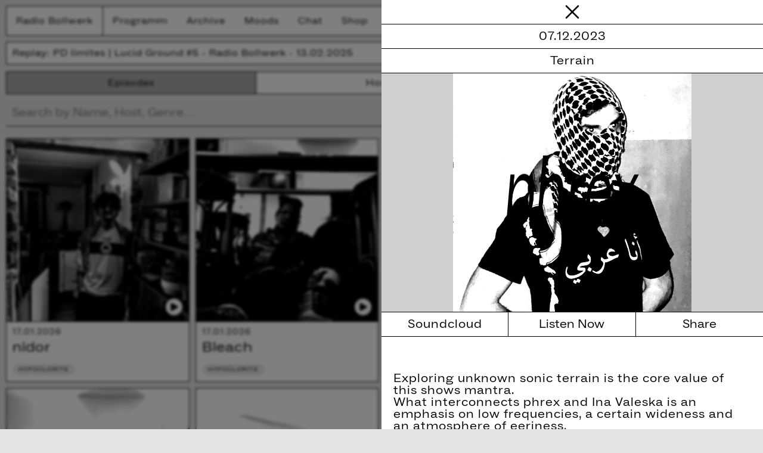

--- FILE ---
content_type: text/html;charset=utf-8
request_url: https://www.radio-bollwerk.ch/archive/episodes/2023-12-07-phrex
body_size: 181650
content:
<!DOCTYPE html><html  lang="en"><head><meta charset="utf-8"><meta name="viewport" content="width=device-width, initial-scale=1"><title>phrex - Radio Bollwerk</title><script src="https://w.soundcloud.com/player/api.js" async></script><style>@charset "UTF-8";html{line-height:1.15;-webkit-text-size-adjust:100%}body{margin:0}main{display:block}h1{font-size:2em;margin:.67em 0}hr{box-sizing:content-box;height:0;overflow:visible}pre{font-family:monospace,monospace;font-size:1em}a{background-color:transparent}abbr[title]{border-bottom:none;text-decoration:underline;-webkit-text-decoration:underline dotted;text-decoration:underline dotted}b,strong{font-weight:bolder}code,kbd,samp{font-family:monospace,monospace;font-size:1em}small{font-size:80%}sub,sup{font-size:75%;line-height:0;position:relative;vertical-align:baseline}sub{bottom:-.25em}sup{top:-.5em}img{border-style:none}button,input,optgroup,select,textarea{font-family:inherit;font-size:100%;line-height:1.15;margin:0}button,input{overflow:visible}button,select{text-transform:none}[type=button],[type=reset],[type=submit],button{-webkit-appearance:button}[type=button]::-moz-focus-inner,[type=reset]::-moz-focus-inner,[type=submit]::-moz-focus-inner,button::-moz-focus-inner{border-style:none;padding:0}[type=button]:-moz-focusring,[type=reset]:-moz-focusring,[type=submit]:-moz-focusring,button:-moz-focusring{outline:1px dotted ButtonText}fieldset{padding:.35em .75em .625em}legend{box-sizing:border-box;color:inherit;display:table;max-width:100%;padding:0;white-space:normal}progress{vertical-align:baseline}textarea{overflow:auto}[type=checkbox],[type=radio]{box-sizing:border-box;padding:0}[type=number]::-webkit-inner-spin-button,[type=number]::-webkit-outer-spin-button{height:auto}[type=search]{-webkit-appearance:textfield;outline-offset:-2px}[type=search]::-webkit-search-decoration{-webkit-appearance:none}::-webkit-file-upload-button{-webkit-appearance:button;font:inherit}details{display:block}summary{display:list-item}[hidden],template{display:none}*{box-sizing:border-box;font-size:1em;line-height:1;margin:0;padding:0}h1,h2,h3,h4,h5,h6{font-size:inherit;font-weight:inherit;margin:0;padding:0}button,input,select,textarea{background:transparent;border:none;box-shadow:none;cursor:pointer;font-family:inherit;font-size:inherit;font-weight:inherit;outline:none}button{font-size:100%}body,html{height:100%;margin:0;overflow-x:hidden;padding:0}:root{--color-front:#000;--color-back:#fff;--color-dark:#cfcfcf;--color-bg:#e3e3e3;--border-m:4px;--size-default:16px;--size-small:14px;--size-mini:12px}body,html{scroll-behavior:smooth}body{background:#e3e3e3;background:var(--color-bg);color:var(--color-front);font-family:SuisseIntl,sans-serif;font-feature-settings:"zero";font-size:20px;letter-spacing:.05em;transition:background-color .3s,color .3s}.size-default{font-size:var(--size-default)}a,a:visited{color:currentColor}@font-face{font-display:swap;font-family:SuisseIntl;font-style:normal;font-weight:400;src:url(/_nuxt/ABCSocialExtended-Book-Trial.BHXW8buQ.woff) format("woff")}@font-face{font-display:swap;font-family:SuisseIntl;font-style:normal;font-weight:600;src:url(/_nuxt/ABCSocialExtended-Bold-Trial.DDVUivs3.woff2) format("woff2")}@font-face{font-display:swap;font-family:SuisseIntl;font-style:normal;font-weight:800;src:url(/_nuxt/ABCSocialExtended-Black-Trial.CXtiL5oI.woff2) format("woff2")}.is-wysiwyg a{color:#00f;text-decoration:underline}.is-wysiwyg a:visited{color:green}@media(hover:hover){.is-wysiwyg a:hover{color:red}}.is-wysiwyg pre{background:#f8f8f8;border:1px solid var(--color-dark);display:inline-block;font-family:monospace;font-size:12px;padding:.5em}.page-home{padding:6em .5em}@keyframes invert{0%{filter:invert(1)}to{filter:invert(0)}}.home-new-studio{align-items:center;animation:invert .5s ease-in-out infinite alternate;background:#aaa;border:1px solid var(--color-front);color:var(--color-front);display:flex;flex-direction:column;height:4vw;justify-content:center;line-height:1;margin-bottom:1em;text-align:center;text-decoration:none;text-transform:uppercase}@media screen and (max-width:1024px){.home-new-studio{margin-bottom:.5em}}.home-new-studio span{font-size:7.4vw;transform:scaleY(.3) skew(-10deg)}@media screen and (max-width:1024px){.home-new-studio span{font-size:6vw}}.page-404{font-size:3em;margin-top:3em;text-align:center;transform:skew(-10deg) scaleY(3)}.chat-iframe{height:calc(100vh - 7em);margin:6em .5em 0;overflow:hidden;width:calc(100% - 1em)}.archive-types,.chat-iframe{border:1px solid var(--color-front)}.archive-types{background:#fff;display:flex;margin-bottom:.5em}@media screen and (min-width:1000px){.archive-types{display:grid;grid-template-columns:1fr 1fr 1fr}}.body-moods .archive-types{border:1px solid var(--color-front)}.archive-types a{align-items:center;display:flex;flex-grow:1;justify-content:center;padding:.5em;text-decoration:none}.body-moods .archive-types a{background:var(--color-back);border-color:var(--color-back);color:var(--color-front)}.archive-types a.router-link-active{background:#aaa}.body-moods .archive-types a.router-link-active{background:var(--color-front);border-color:var(--color-back);color:var(--color-back)}.archive-types a:not(:last-child){border-right:1px solid var(--color-front)}.page-overlay,.page-overlay-bg{background:#fff;height:100vh;overflow:auto;position:fixed;right:0;top:0;width:50vw;z-index:100}@media(max-width:800px){.page-overlay,.page-overlay-bg{padding-bottom:4em;width:100vw}}.page-overlay-close{display:flex;height:2em;justify-content:center}.page-overlay-close .icon{height:2em;width:2em}.page-overlay-bg{-webkit-backdrop-filter:blur(2px);backdrop-filter:blur(2px);background:#00000080;width:100vw;z-index:99}.overlay-link,.overlay-links{border-bottom:1px solid var(--color-front);border-top:1px solid var(--color-front);text-align:center}.overlay-link{background:var(--color-dark);padding:.5em;text-decoration:none}.overlay-links{border-bottom:0;display:flex;margin-top:auto}.overlay-links a{display:block;flex-grow:1;padding:.5em;text-align:center;text-decoration:none}.overlay-links a:not(:last-child){border-right:1px solid var(--color-front)}@media(max-width:800px){.overlay-links{flex-direction:column}.overlay-links a{border-bottom:1px solid var(--color-front);border-right:0!important;width:100%}.overlay-links a:last-child{border-bottom:0}}.page-overlay-show{display:flex;flex-direction:column;min-height:100%}.page-overlay-show .teaser-show-date{background:transparent}.page-overlay-show .teaser-show-title{background:var(--color-dark);border-bottom:1px solid var(--color-front);border-left:none;font-size:4em;justify-content:center;overflow:hidden;padding:2em 0;position:relative;text-align:center}@media(max-width:700px){.page-overlay-show .teaser-show-title{font-size:2em;padding:3em 1em}}@media(min-height:1000px){.page-overlay-show .teaser-show-title{padding:3em 0}}@media(min-height:1400px){.page-overlay-show .teaser-show-title{padding:4em 0}}.page-overlay-show .teaser-show-overline{background:var(--color-dark);border-top:1px solid var(--color-front);padding:.5em 0}.page-overlay-show .teaser-show-overline,.page-overlay-show .teaser-show-place{border-bottom:1px solid var(--color-front)}.page-overlay-show .teaser-show-text{padding:1em}.page-overlay-show .teaser-show-more-link{border-top:1px solid var(--color-front);display:block;margin-top:auto;padding:.5em 0;text-align:center;text-decoration:none}.page-overlay-playlist .teaser-show-text{border-bottom:1px solid var(--color-front)}.teaser-show-text .attachment-gallery--2{display:grid;grid-template-columns:repeat(2,calc(50% - .25em));grid-gap:.5em}.teaser-show-text .attachment-gallery--2 img{height:auto;max-width:100%}.teaser-show-text .attachment-gallery--2 figcaption{display:none}.teaser-show-title-2208{color:var(--color-back)}.page-overlay-moods .teaser-show-title svg{aspect-ratio:1;color:#000;left:50%;position:absolute;top:50%;transform:translate(-50%,-50%);width:80%;z-index:2}.page-overlay-host .teaser-show-overline{background:#fff}.page-overlay-host .overlay-links{margin-top:0}.page-overlay-host .teaser-show-title{position:relative}.page-overlay-host .teaser-show-title div,.page-overlay-host .teaser-show-title h1{position:relative;z-index:2}.page-overlay-host .teaser-show-title img{filter:grayscale(100%) brightness(133%) saturate(602%) contrast(200%);height:100%;left:0;-o-object-fit:contain;object-fit:contain;-o-object-position:center;object-position:center;position:absolute;top:0;width:100%;z-index:1}.page-overlay-host-latest{border-top:1px solid var(--color-front);margin-top:auto}.page-overlay-host-latest>div{background:var(--color-dark);border-bottom:1px solid var(--color-front);padding:.5em .25em}.page-overlay-host-latest .teaser-small:last-child{border-bottom:0}.overlay-episode-actions{border-bottom:1px solid var(--color-front);display:grid;grid-template-columns:repeat(3,33.33%);max-width:100%;overflow:hidden}@media screen and (max-width:800px){.overlay-episode-actions{font-size:.8em}}.overlay-episode-actions button{align-items:center;color:var(--color-front);display:flex;justify-content:center;line-height:1}.overlay-episode-actions>*{padding:.5em;text-decoration:none}.overlay-episode-actions>:hover{background:var(--color-dark)}.overlay-episode-actions>:not(:last-child){border-right:1px solid var(--color-front)}.page-episode-host{border-bottom:1px solid var(--color-front);padding:.5em;text-align:center}.page-episode-host div{font-size:1.5em;transform:skew(10deg) scaleY(1.3)}.page-overlay-episode .overlay-link{margin-top:auto}.page-infos{display:grid;grid-template-columns:repeat(2,calc(50% - .25em));grid-gap:.5em}@media screen and (max-width:800px){.page-infos{display:block}}.page-infos-newsletter{padding:0 .5em;position:relative;top:-5.5em}.host-links{text-align:center}.page-newsletter{margin:0 auto;max-width:800px;padding-left:.5em;padding-right:.5em}.home-decoration{background:var(--color-dark);border:1px solid var(--color-front);height:70vh;margin-bottom:2em;position:relative;width:100%}.home-decoration .teaser-play{display:none}.home-decoration .decoration{transform-origin:center}.home-decoration .decoration,.home-decoration-items img{height:100%;-o-object-fit:cover;object-fit:cover;position:absolute;width:100%}.home-decoration-items img{filter:grayscale(100%) brightness(133%) saturate(602%) contrast(200%);mix-blend-mode:difference;-o-object-position:center;object-position:center;transition:all ease-in-out}.home-next-shows{background:var(--color-back);border:1px solid var(--color-front);border-bottom:0;display:flex;flex-direction:column;max-width:500px}.home-onair-title{color:#fff;font-size:12vw;mix-blend-mode:difference;position:absolute}.home-next-title{align-items:center;background:var(--color-dark);border-bottom:1px solid var(--color-front);display:flex;flex-grow:1;height:auto;justify-content:center;padding:.25em}.home-next-title div{font-size:2em;transform:skew(-10deg)}.home-onair{align-items:center;display:flex;justify-content:center;overflow:hidden;position:relative}.home-onair .teaser-medium{max-width:400px;position:relative;width:90%;z-index:3}.home-onair-svg,.home-onair-svg-ios{filter:grayscale(100%) brightness(80%) saturate(102%) contrast(120%);left:-50%;position:absolute;transform:translateZ(0);width:200%}.home-onair-svg-ios,.home-onair-svg-mac{height:100%;left:0;position:absolute;top:0;width:100%}.home-onair-svg-mac{background-image:url(/fallback_2.png);background-position:50%;background-repeat:repeat;background-size:600px}.home-onair-svg-ios{filter:none}.home-onair-svg-ios img{height:100%;left:0;-o-object-fit:cover;object-fit:cover;position:absolute;top:0;width:100%}.home-onair-live img{filter:saturate(202%) contrast(320%)}#my-image{filter:url(#filter);height:100%;-o-object-fit:cover;object-fit:cover;position:absolute;width:100%}.home-social,.teaser-medium-grid{margin-bottom:2em}.home-social{align-items:center;background:#fff;border:1px solid var(--color-front);display:flex}@media(max-width:800px){.home-social{flex-direction:column}.home-social a{border-bottom:1px solid var(--color-front);border-right:0!important;width:100%}.home-social a:last-child{border-bottom:0}}.home-social a{align-items:center;display:flex;flex-grow:1;height:100%;justify-content:center;padding:.5em 0;text-decoration:none}.home-social a:not(:last-child){border-right:1px solid var(--color-front)}.home-social a:hover{background:var(--color-front);color:var(--color-back)}.home-social a:hover img{filter:invert(1)}.home-social img{max-width:150px;width:100%}.home-donors a{border:0!important;padding:1em 0}.raisenow-holder{background:var(--color-back);border:1px solid var(--color-front);margin:0 auto;max-width:1000px;padding:1em}.raisenow-holder iframe{border:0;height:1300px;width:100%}.home-news{display:grid;grid-template-columns:repeat(2,calc(50% - .25em));grid-gap:.5em;margin-bottom:2em}@media(max-width:800px){.home-news{grid-template-columns:1fr}.home-news .home-news-item{margin-bottom:1em}}.home-privacy{grid-template-columns:1fr;margin-left:auto;margin-right:auto;max-width:800px}.home-news-item{background:var(--color-back);border:1px solid var(--color-front)}.home-news-item .news-title{background:var(--color-dark);border-bottom:1px solid var(--color-front);padding:1em .5em;text-align:center}.home-news-item .news-title>div{font-size:2em;transform:skew(-10deg)}.home-news-item .news-content{padding:.5em}.home-newsletter{margin-bottom:2em}.home-newsletter form{display:flex}.home-newsletter input{background:var(--color-back);margin-right:.5em;width:100%}.home-newsletter button,.home-newsletter input{border:1px solid var(--color-front);font-size:1em;padding:.5em}.home-newsletter button{background:var(--color-dark);color:var(--color-front)}.home-newsletter button span{display:block;transform:skew(-10deg)}.newsletter-subscribed{background:var(--color-dark);border:1px solid var(--color-back);font-size:2em;margin-right:.5em;padding:.5em;text-align:center;width:100%}.newsletter-subscribed span{display:block;transform:skew(-10deg)}.header,.newsletter-subscribed form{display:flex}.header{background:var(--color-back);border:1px solid var(--color-front);left:.5em;position:fixed;top:.5em;width:calc(100% - 1em);z-index:50}.header-logo a{align-items:center;display:flex;font-size:var(--size-default);height:100%;justify-content:center;padding:.5em 1em;text-decoration:none}@media(min-width:800px){.header-logo a{border-right:1px solid var(--color-front)}}.header-navigation{flex-grow:1}@media(max-width:800px){.header-navigation{left:.5em;max-height:0;overflow:hidden;position:fixed;top:3em;transition:max-height .3s ease-in-out;width:calc(100% - 1em);z-index:101}.menu-open .header-navigation{max-height:calc(100% - 10em)}.header-navigation ul{background:var(--color-back);border:1px solid var(--color-front);border-top:0;display:none;flex-direction:column;height:auto;z-index:101}}.header-navigation ul{display:flex;height:100%;list-style:none;width:100%}.header-navigation ul li:not(:last-child){height:100%}.header-navigation ul a{align-items:center;display:flex;font-size:var(--size-default);height:100%;padding:.5em 1em;text-decoration:none}.header-player{cursor:pointer;display:flex}@media(max-width:800px){.header-player{margin-left:auto}}.header-player>div{align-items:center;border-left:1px solid var(--color-front);display:flex;font-size:var(--size-default);justify-content:center;padding:.5em 1em}.header-player .icon{height:2em;width:2em}.player-wrapper{height:0;left:0;opacity:0;overflow:hidden;position:fixed;top:0;width:0}.header-moods,.player-info{top:3.5em}.player-info{background:var(--color-back);border:1px solid var(--color-front);color:var(--color-front);display:flex;left:.5em;padding:.5em;position:fixed;text-decoration:none;transform-origin:bottom center;transition:transform .5s ease-in-out;width:calc(100% - 1em);z-index:50}@media screen and (min-width:800px){.selector-open .player-info{transform:skew(-40deg) scaleY(0)}}.player-info__text{font-size:var(--size-default);overflow:hidden;white-space:nowrap}.header-on-air{align-content:center;display:flex;justify-content:center;text-transform:none}.header-on-air svg{height:1.1em;margin-left:.2em;margin-top:-3px;position:relative}@media(max-width:800px){.header-on-air{display:none!important}}.header-backdrop{-webkit-backdrop-filter:blur(10px);backdrop-filter:blur(10px);height:6em;left:0;position:fixed;top:0;transition:all .3s ease-in-out;width:100%;z-index:40}.menu-open .header-backdrop{background:#000c;height:100vh}.episodes-top{display:grid;grid-template-columns:auto auto;margin-bottom:1em;grid-gap:0}.episodes-randomize{align-items:center;display:flex;justify-content:flex-end}.episodes-randomize>button{align-items:center;background:var(--color-back);border:1px solid var(--color-front);color:var(--color-front);display:flex;justify-content:center;padding:.5em .5em .3em}@media(max-width:800px){.episodes-randomize>button .icon{margin-right:.5em!important}.episodes-randomize>button span{display:none}}.episodes-randomize>button:hover{background:var(--color-front);color:var(--color-back)}.episodes-randomize>button .icon{height:1em;margin-right:1em;position:relative;top:-5px;width:1em}.episode-search{background:transparent;border-bottom:1px solid var(--color-front);border-radius:0;max-width:800px;padding:.5em;width:100%}.burger-holder{align-items:center;border-left:1px solid var(--color-front);display:none;justify-content:center;padding:.5em}@media(max-width:800px){.burger-holder{display:flex}}.burger{height:1.2em;position:relative;width:1.6em}.burger__line{background:var(--color-front);height:2px;left:0;position:absolute;transition:all .3s ease-in-out;width:100%}.burger__line:first-child{top:0}.burger__line:nth-child(2){top:calc(50% - 1px)}.burger__line:nth-child(3){bottom:0}.menu-open .burger__line:first-child{top:calc(50% - 1px);transform:rotate(45deg)}.menu-open .burger__line:nth-child(2){opacity:0;transform:rotate(45deg)}.menu-open .burger__line:nth-child(3){bottom:calc(50% - 1px);transform:rotate(-45deg)}.soundcloud-player{background:#fff;border-top:1px solid #000;bottom:0;height:100px;left:0;position:fixed;transform:translateY(100%);transition:transform .3s ease-in-out;width:100vw;z-index:101}.soundcloud-player iframe{filter:grayscale(1);mix-blend-mode:hard-light}.soundcloud-player .soundcloud-close{background:#fff;cursor:pointer;position:absolute;right:.5em;top:.5em;z-index:91}.soundcloud-player .soundcloud-close .icon{height:2em;width:2em}.soundcloud-player.is-open{transform:translateY(0)}.teaser-medium-grid{display:grid;grid-template-columns:repeat(4,minmax(0,1fr));grid-gap:.5em}@media(max-width:1000px){.teaser-medium-grid{grid-template-columns:repeat(3,minmax(0,1fr))}}@media(max-width:800px){.teaser-medium-grid{grid-template-columns:1fr}}@media(min-width:2000px){.teaser-medium-grid{grid-template-columns:repeat(6,minmax(0,1fr))}}@media(min-width:2300px){.teaser-medium-grid{grid-template-columns:repeat(7,minmax(0,1fr))}}.episode-swiper{display:flex;flex-wrap:wrap;overflow-x:auto}.episode-swiper .teaser:not(:nth-child(4)){margin-right:1em}.episode-swiper .teaser:not(:last-child){margin-bottom:1em}.tag{background:#eaeaea;border-radius:1em;display:inline-flex}.tag.tag-invert{background:var(--color-front);color:var(--color-back)}.tag{margin-right:.25em;padding:.25em .5em}.tag .tag-inner{font-size:10px}.tag-mood svg{height:2em;width:2em}.teaser-medium{background:var(--color-back);border:1px solid var(--color-front);cursor:pointer}.teaser-medium,.teaser-medium .teaser-bottom{display:flex;flex-direction:column;position:relative;text-decoration:none}.teaser-medium .teaser-bottom{flex-grow:1;padding:.5em}.teaser-medium .teaser-soundcloud{bottom:.5em;display:none;height:.8em;position:absolute;right:.5em;width:1.5em}.teaser-medium .teaser-episode-mood{align-content:center;bottom:.25em;height:1.5em;justify-content:flex-end;position:absolute;right:.25em;width:1.5em}.teaser-medium .teaser-episode-mood svg{aspect-ratio:1;height:100%}.teaser-medium .teaser-artist{font-size:1.2em;margin-bottom:.5em}.teaser-medium .teaser-tags{margin-top:auto}.teaser-medium .teaser-prefix{border-bottom:1px solid var(--color-front);padding:.5em;text-align:center}.teaser-medium .teaser-prefix div{font-size:1em;transform:scaleY(1.5) skew(-10deg)}.rbw-image{filter:grayscale(100%) brightness(120%) saturate(200%) contrast(250%)}.teaser-top{background:var(--color-front);cursor:pointer;position:relative;transition:all .2s}.teaser-top .mood-icon{color:var(--color-back);display:none;height:80%;left:10%;mix-blend-mode:difference;position:absolute;top:10%;width:80%;z-index:20}.teaser-top .teaser-top-content{aspect-ratio:3/2;border-bottom:1px solid var(--color-front);display:block;filter:grayscale(100%) brightness(120%) saturate(200%) contrast(250%);-o-object-fit:cover;object-fit:cover;-o-object-position:top;object-position:top;transition:all .2s;width:100%}.teaser-top:hover .teaser-top-content{filter:grayscale(100%)}.teaser-top:hover .teaser-play{transform:scale(1.25) translate(-.25em,-.25em)}@keyframes pulseBlur{0%,to{filter:blur(5px) contrast(150%) brightness(60%)}50%{filter:blur(50px) contrast(200%) brightness(80%)}}.teaser-mood .teaser-mood-icon{border-bottom:1px solid var(--color-back);color:var(--color-back);overflow:hidden;position:relative}.teaser-mood .teaser-mood-icon:before{background:var(--color-back);content:"";filter:url(#noiseFilter) grayscale(100%);height:100%;left:0;mix-blend-mode:plus-lighter;opacity:.5;position:absolute;top:0;width:100%;z-index:1}.teaser-mood img{animation:pulseBlur 10s infinite alternate;animation-delay:calc(-.3s*var(--delay));height:120%;left:-10%;top:-10%;transition:filter .1s cubic-bezier(.075,.82,.165,1);width:120%}.teaser-date{font-size:14px;margin-bottom:.5em}.teaser-medium-load-more{align-items:center;cursor:pointer;display:flex;justify-content:center;min-height:300px}.teaser-medium-show{display:grid;flex-direction:column;grid-template-columns:200px auto;margin-bottom:.5em;text-decoration:none}@media(max-width:800px){.teaser-medium-show{grid-template-columns:1fr}.teaser-medium-show .teaser-show-title{border-left:0;border-top:1px solid var(--color-front);justify-content:center;overflow:hidden;padding:2em .5em;text-align:center}.teaser-medium-show .teaser-show-title div,.teaser-medium-show .teaser-show-title h1{font-size:1em}}.teaser-show-facts{text-align:center}.teaser-show-title{align-items:center;border-left:1px solid var(--color-front);display:flex;font-size:2em;padding:.5em}.teaser-show-title div,.teaser-show-title h1{transform:scaleY(2) skew(-10deg)}.teaser-show-title-small{font-size:1.6em}.teaser-show-date{background:var(--color-dark);font-size:2em;padding:.5em 0}.teaser-show-date,.teaser-show-times{border-bottom:1px solid var(--color-front)}.teaser-show-times{display:grid;grid-template-columns:repeat(2,1fr)}.teaser-show-times div{padding:.5em 0}.teaser-show-times div:first-child{border-right:1px solid var(--color-front)}.teaser-show-place{padding:.5em 0}.teaser-play{align-items:center;background:#fff;border:1px solid var(--color-front);border-radius:50%;bottom:.5em;display:flex;height:1.5em;justify-content:center;padding:.2em .2em .2em .25em;position:absolute;right:.5em;transition:transform .2s;width:1.5em;z-index:1}.teaser-play svg{height:100%;width:100%}.teaser-medium-info{margin-bottom:.5em}.teaser-medium-info .teaser-show-title{background:var(--color-dark);border-bottom:1px solid var(--color-front);border-left:0;font-size:2em;padding:1em .5em}.teaser-medium-info .teaser-info-content{overflow:hidden;padding:1em .5em}.teaser-small{background:var(--color-back);border-bottom:1px solid var(--color-front);cursor:pointer;display:grid;grid-template-columns:60px 60px auto;text-decoration:none}.teaser-small .teaser-show-title{flex-wrap:nowrap;overflow:hidden;padding:0;text-overflow:ellipsis;white-space:nowrap}.teaser-small .teaser-show-title div{overflow:hidden;text-overflow:ellipsis;width:100%;text-overflow-ellipsis:"…";transform:none;white-space:nowrap}.teaser-small .teaser-artist,.teaser-small .teaser-date,.teaser-small .teaser-show-date,.teaser-small .teaser-show-time,.teaser-small .teaser-show-title,.teaser-small a{align-items:center;background:transparent;border:0;display:flex;font-size:var(--size-default);padding:.25em}.teaser-small a .icon{height:1em;width:1em}.teaser-small .teaser-show-date,.teaser-small .teaser-show-time{justify-content:center}.teaser-small .teaser-date,.teaser-small .teaser-show-date,.teaser-small .teaser-show-time{border-right:1px solid var(--color-front)}.teaser-small-episode{grid-template-columns:100px auto 30px}.teaser-small-episode .teaser-date{font-size:12px;margin:0}.body-docs{--color-front:#00f;--color-back:#fff;--color-dark:#cfcfcf;--color-bg:#fff}.body-docs .header-backdrop{display:none}@media screen and (min-width:800px){.page-docs-list{display:grid;grid-template-columns:1fr 1fr;grid-gap:1em}}.teaser-medium-docs .teaser-overline{font-size:.7em;padding-bottom:.5em}.teaser-medium-docs .teaser-title{font-size:1.4em}@media screen and (max-width:800px){.teaser-medium-docs{margin-bottom:1em}}.page-docs .teaser-top,.teaser-medium-docs .teaser-top{background:var(--color-front)}.page-docs .teaser-top .teaser-top-content,.teaser-medium-docs .teaser-top .teaser-top-content{filter:grayscale(150%) brightness(120%) saturate(800%) contrast(600%);mix-blend-mode:screen;opacity:.9}.page-docs .teaser-top{height:100%;left:0;position:absolute;top:0;width:100%;z-index:0}.page-docs .teaser-top img{height:100%;-o-object-fit:cover;object-fit:cover;width:100%}.docs-title{aspect-ratio:16/9;background:transparent;display:flex;padding-bottom:5em;padding-top:7em;position:relative;width:100%;z-index:1}.docs-title .docs-title-inner{color:var(--color-back);margin-top:auto;padding:1em;position:relative;z-index:1}.docs-title h1{font-size:14vw}@media screen and (max-width:800px){.docs-title{aspect-ratio:16/2}.docs-title h1{font-size:17vw}}.page-docs{height:100vh;overflow:scroll;padding:0}.docs-sections{background:var(--color-back);border-top:1px solid var(--color-front);padding-bottom:4em;padding-top:2em;position:relative;z-index:1}.docs-overline{font-size:.8em}.docs-section{margin:0 auto 2em;max-width:800px;position:relative}@media screen and (max-width:800px){.docs-section{padding-left:1em;padding-right:1em}}.section-embed .embed-wrapper{background:var(--color-front);position:relative}.section-embed iframe{display:block;margin:0;mix-blend-mode:screen;padding:0}.section-gallery-button button{background:transparent;color:#fff;font-size:.8em;text-transform:uppercase;transform:rotate(90deg)}.section-gallery{align-content:center;align-items:center;background:var(--color-front);color:var(--color-back);display:grid;grid-template-columns:200px 1fr 200px;justify-content:center;max-width:100%;padding:2em 0;text-align:center}@media screen and (max-width:800px){.section-gallery{grid-template-columns:50px 1fr 50px;padding-top:1em}.section-gallery .section-gallery-images{max-height:80vh;max-width:1024px}}.section-gallery img{max-height:80vh;-o-object-fit:contain;object-fit:contain;-o-object-position:center;object-position:center;width:100%}.section-text .is-wysiwyg{font-size:1.2em}@media screen and (max-width:800px){.section-text .is-wysiwyg{font-size:1em}}.section-text .is-wysiwyg h2{font-size:2em;margin-bottom:1em}.section-text .is-wysiwyg p{line-height:1.3;margin-bottom:1em}.page-sharing{display:grid;grid-template-columns:50% 50%;--grayscale:100%}.insta-story-weekly{transform:scale(.5);transform-origin:0 0}.insta-story-weekly.is-downloading{transform:scale(1)}.insta-story{background:#000;height:1920px;position:relative;transform-origin:0 0;width:1080px}.insta-story .insta-content-overlay,.insta-story .insta-story-overlay{background:#00000080;height:100%;left:0;mix-blend-mode:color-dodge;opacity:.5;position:absolute;top:0;width:100%;z-index:1}.insta-episode-overlay .insta-story .insta-content-overlay,.insta-episode-overlay .insta-story .insta-story-overlay,.insta-story .insta-content-overlay.insta-episode-overlay,.insta-story .insta-story-overlay.insta-episode-overlay{background:transparent;mix-blend-mode:normal;opacity:1}.insta-story .insta-episode-content-overlay{background:transparent}.insta-story .insta-content-overlay{align-items:flex-start;display:flex;justify-content:flex-start}.insta-story .insta-content-overlay,.insta-story-overlay{mix-blend-mode:normal;opacity:1;z-index:10}.insta-episode-overlay,.insta-episode-svg{mix-blend-mode:normal}.insta-episode-svg{height:1920px;left:0;position:absolute;top:0;width:1080px;z-index:1}.insta-content-overlay{z-index:10}#sharing-image{filter:url(#sharing-filter);height:1920px;-o-object-fit:cover;object-fit:cover;position:absolute;width:1080px}.insta-content-inner{border-radius:10px;font-size:2em;margin:2em}.insta-story-image{filter:grayscale(1) brightness(300%) saturate(0) contrast(1500%) invert(1);height:100%;left:0;position:absolute;top:0;width:100%;z-index:-1}.insta-story-image,.insta-story-inner{background:#fff;transform:translateZ(0)}.insta-story-inner{filter:grayscale(var(--grayscale)) brightness(80%) saturate(102%) contrast(120%)}.weekly-grande-title{font-size:2em;line-height:.8;margin:1em 0 2em;transform:scaleY(3) skew(-30deg)}.weekly-day,.weekly-grande-title{font-style:italic;text-align:center}.weekly-day{font-size:1.2em;padding:2em 0;transform:scaleY(2) skew(-60deg)}.weekly-row{display:flex;font-size:1.3em;margin-bottom:.5em}.weekly-time{margin-right:1em}.weekly-title{width:auto}.insta-story-episode{background:#000;font-size:3em;height:1920px;left:0;position:fixed;top:0;width:1080px;z-index:99}.insta-story-episode .teaser-top-content{aspect-ratio:5/4;height:100%;-o-object-fit:cover;object-fit:cover;-o-object-position:bottom;object-position:bottom}.insta-story-outer{height:0;left:-100vh;opacity:0;overflow:hidden;position:fixed;top:-100vw;width:0;z-index:1}.insta-story-outer .insta-story-episode{position:absolute;z-index:0}.insta-story-outer.insta-story-outer-downloading{opacity:0;overflow:visible}.insta-story-outer.insta-story-outer-downloading .insta-story-episode{position:fixed;z-index:100}.insta-story-outer .teaser-date{font-size:.5em}.insta-story-outer .tag-inner{font-size:.4em}.insta-story-outer .teaser-medium-episode{border-radius:20px;left:5%;opacity:1;overflow:hidden;position:absolute;top:20%;width:90%;z-index:2}.insta-story-outer .teaser-medium-episode .teaser-play{display:none}.body-moods{--color-front:#fff;--color-back:#000;--color-dark:#cfcfcf;--color-bg:#000}.body-moods .header-backdrop{display:none}.mood-swiper{margin:8em 0}.mood-swiper .swiper-slide{filter:blur(20px);transition:filter .3s ease-in-out}.mood-swiper .swiper-slide-active{filter:blur(0)}.mood-slide svg{aspect-ratio:1;width:50%}.moods-intro{font-size:2em;margin-bottom:2em;max-width:1200px;padding-top:1em}@media screen and (min-width:1000px){.mood-list{display:grid;grid-template-columns:repeat(3,calc(33% - 2px));grid-gap:1rem}}.mood-list svg{aspect-ratio:1;width:60%}.mood-intro{padding:3em 0}.mood-intro .mood-title{font-size:3em;margin-bottom:.5em}.mood-intro .mood-text{font-size:2em;margin-bottom:1em;max-width:1400px}.mood-intro .mood-text p{margin-bottom:1em}.teaser-mood-icon{align-items:center;aspect-ratio:1/.8;background:var(--color-back);border:1px solid var(--color-front);display:flex;justify-content:center;position:relative;z-index:2}.teaser-mood-icon svg{position:absolute;z-index:2}.teaser-mood-bg svg{aspect-ratio:1;filter:blur(20px);height:75%;left:50%;mix-blend-mode:multiply;position:absolute;top:50%;transform:translate(-50%,-50%);width:75%;z-index:0}.teaser-mood{display:flex;flex-direction:column;font-size:var(--size-default);margin-bottom:2em;position:relative;z-index:2}.teaser-mood .teaser-title{font-size:1.2em;margin-bottom:.5em}.teaser-mood .teaser-actions{border:1px solid var(--color-front);display:flex;font-size:1.2em}.teaser-mood .teaser-actions a,.teaser-mood .teaser-actions button{align-items:center;background:var(--color-back);color:var(--color-front);display:flex;justify-content:center;width:100%}.teaser-mood .teaser-actions a:first-child,.teaser-mood .teaser-actions button:first-child{border-right:1px solid var(--color-front)}.teaser-mood .teaser-text{font-size:var(--size-default)}.teaser-mood .teaser-text div{line-height:1.4}.teaser-mood .teaser-now-playing{background:var(--color-front);border-left:1px solid var(--color-front);border-right:1px solid var(--color-front);border-top:1px solid var(--color-back);color:var(--color-back);font-size:var(--size-small);padding:1em}.teaser-mood .teaser-now-playing span{display:block;max-width:100%;text-overflow:ellipsis;white-space:nowrap;text-overflow-ellipsis:"…";overflow:hidden}.teaser-mood .teaser-content{background:var(--color-front);color:var(--color-back);flex:1;padding:1rem;position:relative;z-index:2}.home-mood-header{align-items:center;display:flex;height:80vh;justify-content:center}.home-mood-header svg{aspect-ratio:1;filter:engrave(10px);mix-blend-mode:multiply;transition:filter .3s ease-in-out;width:50vh}.home-mood-header svg:hover{filter:blur(0)}.container{height:600px;margin:0 auto 114em;perspective:1000px;position:relative;width:800px}.mood-carousel{aspect-ratio:16/5;background:var(--color-front);border:1px solid var(--color-front);color:var(--color-back);margin-bottom:2em;overflow:hidden;position:relative;text-align:center;width:100%}.mood-carousel .mood-content{align-content:center;color:var(--color-front);display:flex;flex-direction:column;justify-content:center;z-index:10}.mood-carousel .mood-content,.mood-carousel canvas{height:100%;left:0;position:absolute;top:0;width:100%}.mood-carousel canvas{z-index:0}.mood-carousel .mood-title{font-size:2em;margin-bottom:.5em;z-index:1}.mood-carousel .mood-text{font-size:1.2em;margin:0 auto;max-width:800px;z-index:1§}.header-moods{align-items:stretch;background:var(--color-dark);border:1px solid var(--color-front);color:var(--color-front);display:grid;grid-template-columns:repeat(7,1fr);height:2em;justify-content:space-evenly;left:.5em;position:fixed;transition:all .5s ease-in-out;width:calc(100% - 1em);z-index:51}@media screen and (min-width:800px){.header-moods{transform:scaleY(0) skew(10deg);transform-origin:top center}.selector-open .header-moods{transform:scaleY(1)}}.header-moods button{align-items:center;color:inherit;display:flex;font-size:var(--size-small);height:100%;justify-content:center;padding:0 1em;z-index:110}.header-moods button.active{background:var(--color-back);color:var(--color-front)}.header-moods button:not(:last-child){border-right:1px solid var(--color-front)}.header-moods button span{margin-top:0}.header-moods button svg{aspect-ratio:1;height:1.8em;margin-right:.5em}@media(max-width:800px){.header-moods{background:var(--color-front);display:flex;flex-direction:column;height:auto;opacity:0;top:14.2em;transform:scaleY(0);transform-origin:top center;transition:transform .3s ease-in-out;transition-delay:.3s}.header-moods button{border:none!important;color:var(--color-back);height:2.3em;justify-content:flex-start}.header-moods button.active{background:var(--color-front);color:var(--color-back);text-decoration:underline}.menu-open .header-moods{opacity:1;transform:none;z-index:102}}@media screen and (min-width:800px){.body-moods .header-moods{background:var(--color-back)}.body-moods .header-moods button.active{background:var(--color-front);color:var(--color-back)}}a.mood-cta{background:var(--color-back);border-radius:1000px;bottom:10%;color:var(--color-front);font-size:16px;left:50%;padding:5px 10px;position:absolute;text-decoration:none;transform:translate(-50%);z-index:5}</style><link rel="modulepreload" as="script" crossorigin href="/_nuxt/BjXgSs9k.js"><link rel="modulepreload" as="script" crossorigin href="/_nuxt/B2fh9SN6.js"><link rel="modulepreload" as="script" crossorigin href="/_nuxt/99yooDW7.js"><link rel="modulepreload" as="script" crossorigin href="/_nuxt/0ZCB57Su.js"><link rel="modulepreload" as="script" crossorigin href="/_nuxt/D2zzp17P.js"><link rel="modulepreload" as="script" crossorigin href="/_nuxt/BS4RVOR8.js"><link rel="modulepreload" as="script" crossorigin href="/_nuxt/BoWY4A-7.js"><link rel="modulepreload" as="script" crossorigin href="/_nuxt/CYOa-eUc.js"><link rel="modulepreload" as="script" crossorigin href="/_nuxt/DfrJQuQK.js"><link rel="modulepreload" as="script" crossorigin href="/_nuxt/DO1IYScb.js"><link rel="modulepreload" as="script" crossorigin href="/_nuxt/CEWj--ur.js"><link rel="modulepreload" as="script" crossorigin href="/_nuxt/Bnn5RgRQ.js"><link rel="modulepreload" as="script" crossorigin href="/_nuxt/DluEVlsu.js"><link rel="modulepreload" as="script" crossorigin href="/_nuxt/odsWJWVI.js"><link rel="modulepreload" as="script" crossorigin href="/_nuxt/C44FKUDY.js"><link rel="modulepreload" as="script" crossorigin href="/_nuxt/C0H0KhUa.js"><link rel="preload" as="fetch" fetchpriority="low" crossorigin="anonymous" href="/_nuxt/builds/meta/f7e6ce12-de19-4e65-b92f-dd09f20f1c5f.json"><meta name="referrer" content="no-referrer-when-downgrade"><meta name="mobile-web-app-capable" content="yes"><meta name="apple-mobile-web-app-status-bar-style" content="black-translucent"><meta name="apple-mobile-web-app-title" content="Radio Bollwerk"><link rel="manifest" href="/manifest.json"><meta name="description" content="Recorded live at Radio Bollwerk"><script type="module" src="/_nuxt/BjXgSs9k.js" crossorigin></script></head><body><div id="__nuxt"><div itemscope itemtype="https://schema.org/RadioStation"><meta itemprop="description" content="Ein Gemeinschaftsradio, welches Avantgarde Clubmusik in der DNA trägt. Mit Satelliten aber, auf verschiedensten Bühnen und in möglichst allen Sparten."><meta itemprop="location" content="Bern, CH"><meta itemprop="broadcastingArea" content="Online"><div class="nuxt-loading-indicator" style="position:fixed;top:0;right:0;left:0;pointer-events:none;width:auto;height:3px;opacity:0;background:#000;background-size:0% auto;transform:scaleX(0%);transform-origin:left;transition:transform 0.1s, height 0.4s, opacity 0.4s;z-index:999999;"></div><div class="layout"><header class="header"><div class="header-logo"><a href="/" class="" title="Back to the Homepage"><span class="stretch" itemprop="name">Radio Bollwerk</span><meta itemprop="url" content="https://www.radio-bollwerk.ch"></a></div><nav class="header-navigation" title="Main Navigation"><ul class="list list-inline"><li><a href="/shows" class="">Programm </a></li><li><a href="/archive/episodes" class="router-link-active">Archive </a></li><li><a href="/moods" class="">Moods</a></li><li><a href="/chat" class="">Chat </a></li><li><a href="https://radiobollwerk.bandcamp.com" target="_blank"> Shop </a></li><li><a href="/support" class="">Support </a></li><li><a href="/Docs" class="">Docs </a></li><li><a href="/info" class="">Info </a></li></ul></nav><!--[--><div class="header-player on-air"><div class="header-on-air"><span>Select Mood</span><svg xmlns="http://www.w3.org/2000/svg" fill="none" viewBox="0 0 24 24" stroke-width="1.5" stroke="currentColor" class="size-6"><path stroke-linecap="round" stroke-linejoin="round" d="M19.5 13.5 12 21m0 0-7.5-7.5M12 21V3"></path></svg></div><div><div class="icon"><svg xmlns="http://www.w3.org/2000/svg" viewBox="0 0 24 24" fill="currentColor" class="size-6"><path fill="currentColor" d="M4.5 5.653c0-1.427 1.529-2.33 2.779-1.643l11.54 6.347c1.295.712 1.295 2.573 0 3.286L7.28 19.99c-1.25.687-2.779-.217-2.779-1.643V5.653Z" clip-rule="evenodd"></path></svg></div></div><div class="player-wrapper"><audio title="Radio Bollwerk Livestream" controls preload="none"><source src="" type="audio/mpeg"></audio></div></div><a href="/archive/episodes/2025-02-13-pd-limites" class="player-info"><div class="stretch player-info__text">Replay: PD limites | Lucid Ground #5  - Radio Bollwerk - 13.02.2025</div></a><!--]--><div class="burger-holder"><button class="burger" title="Show Mobile Menu"><span class="burger__line"></span><span class="burger__line"></span><span class="burger__line"></span></button></div><div class="header-moods"><!--[--><button class="mood-button active"><!--[--><svg class="mood-icon mood-icon-radio" xmlns="http://www.w3.org/2000/svg" viewbox="0 0 551.93 357.47"><path fill="currentColor" d="M482.6,324.65c-15.65-17.37-49.2-34.3-50.6-59.86-1.21-22.1,10.37-28.59-1.44-53.57-3.52-7.46-8.51-16.55-13.51-22.98-2.17,10.18-2.07,21.57-4.96,31.55-5.25,18.16-25.66,34.69-27.94,53.06-2.94,23.69,17.78,43.56,13.44,67.44-1.38,7.61-6.69,14.45-15.01,14-14.85-.81-12.37-17.39-16.35-27.72-7.75-20.11-31.81-38.04-30.16-60.81.97-13.4,11.86-26.61,15.74-39.25,9.51-31.01-9.42-64.27-9.2-93.76.13-16.73,11.68-30.64,10.46-48.04-1.64-23.49-33.1-42.37-33.04-57.97.06-14.75,27.74-15.32,28.03-1.02.06,2.98-2.75,7.47-2.57,8.59,1.23,7.51,19.21,28.56,23.3,39.68,8.19,22.22-2.39,33.71-2.55,53.76-.11,13.98,7.2,34.6,8.78,50.01s3.57,35.23-.71,49.27c-3.38,11.1-10.86,21.53-12.27,33.21l16.8-26.69c12-21.61,11.33-50.25,15.36-74.64,1.38-8.37,1.53-20.77,11.1-23.9,8.33-2.72,15.73-.13,20.57,6.9,8.31,12.07,14.95,27.98,21.99,41.01,6.69,12.37,21.55,31.78,21.2,45.77s-10.5,26.79-6.57,42.6c.67,2.68,2.18,7.35,4.53,8.95-3.26-20.05,15.09-33.87,23.82-49.69,13.67-24.78-2.18-65.46,6.91-93.09,7.65-23.23,34.41-36.69,27.99-63.43-4.76-19.83-31.64-42.14-24.44-64.03,4.56-13.85,24.28-12.69,29.9-.44,2.64,5.74,1.89,13.6,3.55,20.45,3.2,13.24,11.8,25.37,15.21,38.79,9.33,36.72-17.09,45.64-23.65,76.2-6.13,28.57,7.71,63.81-6.11,90.89-5.6,10.98-19.18,24.77-20.21,36.79-2.14,25.16,29.59,39.28,26.26,63.18-1.54,11.02-9.63,16.37-20.49,14.14-7.71-1.59-17.35-18.9-23.17-25.36Z"></path><path fill="currentColor" d="M306.62,111.82c-12.79,14.78-25.33,31.31-38.07,45.43-1.69,1.87-10.5,9.4-10.52,10.48,21.13,3.39,61.11,27.04,66.33,48.69s-15.55,38.83-18.04,59.6c-1.67,13.99,3.7,32.55-4.44,44.56-10.27,15.14-51.74,37.07-69.89,33.22-1.29-.27-13.5-6.34-14.69-7.2-4.74-3.44-6.62-17.85-9.07-24.03-6.95-17.5-25.78-34.51-25.23-53.85.37-12.83,8.6-23.1,12.53-34.49,9.38-27.23-5.53-67.71-7.46-96.5-2.47-36.77,36.68-48.12,1.5-88.5-8.55-9.81-33.13-24.92-8.74-33.71,14.24-5.14,34.99-3.76,49.44.01,21.16,5.52,81.53,36.78,90.66,56.34,7.74,16.58-4.11,28.19-14.29,39.96ZM229.54,41.24c-5.73-.58-13.04,0-19,0-.15,0-2.63,1.21-2.5,1.5,11.42,12.03,20.52,23.34,18.98,40.99-1.46,16.61-16.71,30.73-17.85,48.15-.78,12,4.02,26.13,3.88,38.37,8.12-5.88,16.51-11.8,24-18.49,14.43-12.89,32.69-30.89,46.01-44.99,8.75-9.26,19.05-21.67,10.41-34.46s-48.2-29.47-63.93-31.07ZM266.68,313.89c13.89-13.48,8.55-27.19,13.63-43.87,5.55-18.2,25.57-36.95,10.69-56.26-8.59-11.15-28.52-20.44-42.44-21.56-10.99-.89-21.61,1.77-32.54,2.04,1.48,9.87,3.82,19.41,1.92,29.41-2.13,11.21-10.23,21.66-13.69,32.31-9.41,28.9,11.84,42.17,22.72,65.8,5.06-3.21,14.56,5.31,16.36,5.29,4.29-.04,19.87-9.78,23.35-13.16Z"></path><path fill="currentColor" d="M144.61,54.66c30.79,29.89-5.59,52.02-23.53,75.12-10.64,13.69-18.64,29.5-32.03,40.97l-18.99,14.96c14.64,14.3,31.82,27.42,36.51,48.5,5.36,24.08,2.64,33.19,22.45,51.55,10.92,10.12,32.5,22.02,40.54,32.46,10.73,13.93-4.16,28.8-17.86,19.86-3.9-2.54-6.88-9.15-10.15-12.85-20.11-22.76-59.95-37.32-65.4-69.6-.93-5.49-.47-12.27-1.36-17.64-2.51-15.13-15.61-27.62-27.73-35.76.83,10.59,1.83,20.61-1.54,30.97-4.95,15.21-24.99,32.02-25.54,47.52-.57,16.11,17.55,28,25.89,40.18,4.79,6.98,7.01,14.73,10.98,22.08.38,8.05-6.7,17.45-15.59,13.58-3.65-1.59-4.17-17.06-5.5-21.56C30.27,316.54.5,303.31,0,283.7c-.42-16.65,25.67-35.9,28.58-54.41,2.56-16.27-1.25-39.57-1.59-56.51-.28-13.82-1.14-31.38,2.54-44.55,5.27-18.87,27.37-36.58,17.24-58.23-3.49-7.46-13.48-14.76-15.79-22.21-8.36-27,29.5-32.93,48.26-29.26,16.94,3.31,52.88,23.99,65.37,36.12ZM47.04,165.24c18.94-5.62,29.96-23.09,42.97-36.53,18.33-18.92,58.19-46.02,25.36-71.3-12.15-9.36-34.49-19.27-47.69-7.03-8.45,7.84,2.14,14.23,3.92,22.8,5.41,26.06-24.56,43.67-24.56,67.56v24.5Z"></path></svg><!----><!----><!----><!----><!----><!----><!--]--><span class="mood-button-text">Radio</span></button><button class="mood-button"><!--[--><!----><svg class="mood-icon mood-icon-celestial-hugs" xmlns="http://www.w3.org/2000/svg" viewbox="0 0 764.43 608.67"><path fill="currentColor" d="M324.51,287.03c-.89.89,13.9,9.45,15.32,10.17,33.52,16.99,58.92,16.39,95.48,18.5,8.46.49,19.47,1.96,27.57,1.2,7.93-.74,16.29-4.39,24.39-5.61,22.64-3.4,49.33,3.17,70.75,10.71,10.04,3.54,18.44,9.59,28.49,12.51,16.66,4.85,50.57,12.36,67.5,13.5,24.71,1.66,64.38-6.3,76.36,23.64,5.08,12.7,1.48,44.58-11.51,52.22-3.08,1.81-20.59,8.62-23.97,9.03-6.7.82-14.95,1.13-12.18-8.18,2.32-7.81,9.22.31,14.81-1.16,1.49-.39,16.99-7.33,17.96-8.06,7.22-5.43,9.46-30.53,7.79-38.76-5.93-29.2-55.24-19.72-75.32-20.68-15.46-.75-52.99-7.62-67.9-12.1-17.17-5.16-34.92-16.16-54.07-17.93-1.49-.14-3.01,0-4.49,0,16.67,40.49-36.96,58.49-68.01,54.98,1.06,8.08-1.95,9.78-8.96,11.54-24.57,6.19-52.8-1.33-77.49-2.58-28.13-1.42-56.89,2.59-84.77-2.23-40.95-7.08-68.8-28.17-98.3-55.7-34.25-31.97-67.09-84.88-113.82-97.18-17.35-4.56-39.22,2.93-50.63,16.67-1.64,1.98-7.95,10.12-5.06,12.02,7.85,1.95,15.91-1.08,23.55-1.53,44.84-2.66,70.07,38.37,96.98,67,51.93,55.25,89.72,94,169.02,104.98,15,2.08,35.45,1.63,49.54,5.46,16.8,4.57,9.85,16.36-1.38,22.71-28.21,15.95-88.06,13.97-118.66,5.33-44.04-12.43-70.25-34.59-107.08-57.92-19.41-12.3-58.17-30.12-79.81-17.97-20.05,11.25-42.56,57.75-39.05,79.82,2.46,15.41,30.2,6.48,40.44,6.48,5.01,0,11.66,1.98,16.95,2.14,6.39.19,12.95-1.81,18.88-1.67,9.09.22,23.66,2.41,33.03,3.76,53.9,7.77,113.17,20.92,167.15,23.85,30.48,1.65,57.95-8.44,88.97-5.97,16.93,1.35,63.73,12.12,63.6,34.49-.06,10.58-11.11,13.27-19.6,14.48-39.24,5.6-78.67,1.78-117.98,4.02-30.32,1.73-118.95,8.61-137.49,33.79-.61.83-2.6,3.38-2.02,4.18,8.49,3.15,18.41,5.09,27.53,5.07,44.85-.1,93.37-11.8,138.96-10.06,22.86-.59,46.59-8.98,69.02-9.98,25.98-1.16,54.65,1.78,81.03.03,19.86-1.32,52.16-17.06,68.77-28.23,46.24-31.07,69.89-75.56,122.39-100.61,2.71-1.29,8.21-7.45,11.8-3.21,9.84,11.61-23.95,24.12-30.44,28.57-26.31,18.04-46.68,44.85-70.59,64.41-21.03,17.19-69.22,46.83-95.99,49.01-12.64,1.03-26.34,1.41-39,2-12.26.58-23.09-.79-34.94-1.01-25.38-.47-50.52,7.05-76.06,9.01-19.95,1.53-40.01,1.34-59.98,3.02-27.81,2.33-90.26,15.61-113.49,6.48-12.64-4.96-17.83-15.41-10.84-27.81,17.81-31.63,91.86-33.87,124.28-35.72,42.15-2.4,86.39.26,127.91-6.09,5.25-.8,10.35-2.34,15.63-2.88.25-2.67-1.72-5.16-3.66-6.84-7.29-6.29-38.61-12.43-48.85-13.15-25.87-1.8-49.8,6.25-76.03,5.03-39.28-1.82-79.19-9.85-118.96-11.82-18.61-.92-37.29-1.91-56.04-3.18-14.76-.99-27.96-.01-41.61-.61-8.46-.37-18.78-3.8-27.36-4.41-12.78-.91-29.11,4.42-37.92-8.08-12.17-17.27.42-57.53,7.95-75.92,11.93-29.12,32.46-55.66,67.24-46.28,40.84,11.02,64.15,41.37,98.33,62.67,46.91,29.24,92.38,42.35,147.92,30.09,6.6-1.46,14.03-3.08,18.98-8.02l-7.61-2.37c-85.66-.37-139.67-37.18-195.9-96.1-22.66-23.75-53.58-68.29-83.8-79.2-18.96-6.85-29.49,1.07-46.31,1.09s-1.26-24.79,4.11-30.91c31-35.37,74.14-18.6,104.04,7.99,39.9,35.47,68.69,82.65,117.8,109.2,39.58,21.4,75.27,16.83,118.16,18.84,26.76,1.25,53.27,7.31,80,4.98,1.06-.09,6.53-1,6.52-1.5-.31-1.78-2.65-4.03-4.06-4.94-5.81-3.8-34.1-4.46-43.33-5.67-23.98-3.12-47.02-5.42-71.11-7.89-52.01-5.32-75.91-15.79-111.53-53.47-33.05-34.95-70.98-80.38-97.79-120.21-10.5-15.6-10.88-24.03-28.27-34.73s-27.37-6.74-45.4-8.6c-8.64-.89-14.86-4.31-22.92-6.87-2.96-8.08,5.15-15.57,10.92-20.09,6.24-4.9,16.51-8.29,21.46-12.54,2.8-2.4,4.27-11.11,6.87-.61-7.34,5.24-15.96,8.73-22.87,14.62-2.18,1.85-10.74,9.49-8.56,12.56.81,1.14,14.06,6.38,16.34,6.7,16.63,2.33,30.7-1.08,46.16,7.84,22.19,12.81,24.46,25.61,37.86,45.14,28.47,41.49,78.7,104.77,118.9,134.1,24.7,18.02,57.4,23.21,87.32,26.17-8.95-8.18-21.09-14.41-30.5-21.99s-12.7-15.11,2.27-18.74l41.24-2.27c-3.88-3.94-10.67-5.16-15.68-7.8-4.18-2.2-22.34-13.04-23.81-16.21-1.83-3.95.75-7.88,4.5-9.48,4.57-1.95,20.86-3.81,26.62-4.38,40.76-3.99,74.41,3.81,116.13-8.87,42.12-12.8,68.21-29.02,114.78-27.3,35.14,1.29,77.59,20.13,110.24,10.32,5.4-1.62,10.83-4.57,16.22-6.3-1.65-6.17-7.43-9.76-13.2-11.28-35.89-6.61-70.7-19.42-107.26-21.74-28.78-1.83-81.38,14.98-100.98-15.02-8.35-12.79-1.06-24.62,6.02-35.86,21.54-34.2,81.83-49.46,119.93-52.07,24.59-1.68,52.43-1.22,76.98,1,24.47,2.21,51.19,14.29,71.02-7,3.46-3.71,7.56-9.02,8-14.12-1.36-6.2-24.38-13.11-30.5-14.4-28.51-6.01-57.97-.25-86.2,4.82-46.05,8.27-107.99,19.79-149.5,40.5-38.37,19.14-105.83,73.03-147.7,68.08-14.4-1.7-30.88-12.65-37.32-25.68-11.59-23.43,2.48-33.41,21.19-44.24,14.48-8.39,25.03-6.57,39.51-11.49,24.8-8.44,48.39-26.92,69.71-41.29,13.19-8.89,28.59-17.28,40.79-27.21,6.12-4.98,12.21-10.61,15.53-17.96-7.85-.59-16.69-2.04-24.49-2.09-42.66-.25-82.69,5.21-121.19,23.91-14.25,6.92-18.97,14.92-30.44,23.57-8.43,6.36-18.02,9.8-26.22,15.78-7.72,5.62-14.46,14.03-22.98,19.02-24.6,14.43-53.61,26.84-82.73,20.34-34.86-7.79-59.07-11.29-95.46-8.52-5.47.42-22.52,5.99-24.38-.72-1.2-7.41,10.1-9.03,15.66-10,25.02-4.37,57.37-5.34,82.69-3.28,6.99.57,14.02,3.48,20.98,4.02,28.12,2.18,56.24-8.73,79.86-23.21,7.84-4.81,14.41-12.88,21.76-18.24,7.87-5.74,17.13-9.13,25.23-14.77,10.41-7.25,16.97-15.92,28.66-22.34C376.93-.16,436.66-1.68,481.05.97c14.9.89,38.94,2.76,30.94,24.03-6.12,16.28-46.41,40.35-61.38,51.62-25.26,19.01-43.62,36.43-74.14,48.86-20.11,8.19-34.63,4.89-52.45,21.55-7.01,6.55,7.14,14.25,13.25,15.7,15.39,3.67,41.01-10.19,54.9-17.55,31.77-16.84,62.89-38.42,96.81-51.19,34.77-13.09,75.75-21.58,112.31-28.69,41.29-8.03,119.37-24.95,154.68,3.73,22.13,17.97-3.91,56.08-24.2,63.75-22.67,8.58-71.94-4.97-97.79-6.76-40.74-2.82-118.68,5.28-144.3,41.67-6.68,9.49-9.42,13.05,1.88,20.75,20.06,13.67,62.91,3.53,86.31,5.69,19.2,1.77,34.67,7.25,52.62,12.38,17.9,5.11,39.92,9.67,56.97,16.03,7.99,2.98,21,15.6,15.48,24.43-6.25,10-37.62,18.05-48.95,18.13-42.22.28-90.69-16.74-132.71-6.8-26.15,6.19-53.1,18.6-79.56,23.44-26.72,4.89-52.95,2.54-79.69,2.23-12.81-.15-24.97.57-37.54,3.05ZM302.51,322.02c-.29,1.56.16,2.31.95,3.54,4.12,6.42,41.86,29.56,50.05,31.95,28.1,4.86,56.12,7.36,84.48,9.52,16.48,1.26,26.39,4.71,43.72.69,7.5-1.74,29.43-12.53,32.83-19.17,4.09-7.99-.67-18.83-7.69-23.36-11.58-7.47-36.03,2.92-48.83,3.27-6.33.17-12.95-2.1-19.01-2.42-19.06-1.03-36.97-2.11-55.98-4.02-26.93-2.69-41.13-1.86-68.01,0-4.13.29-8.35-.18-12.49.02Z"></path></svg><!----><!----><!----><!----><!----><!--]--><span class="mood-button-text">Celestial Hugs</span></button><button class="mood-button"><!--[--><!----><!----><!----><svg class="mood-icon mood-icon-celestial-hugs" xmlns="http://www.w3.org/2000/svg" viewbox="0 0 462.09 558.29"><path fill="currentColor" d="M213.92,201.79c6.85-3.7,19.88-.65,25.75,6.92,5.6,7.23,7.26,15.38,4.68,23.98-2.49,8.33-5.88,16.38-8.81,24.58-4.69,13.12-7.76,26.46-6.66,40.58,1.09,14.02.62,28.15,3.76,42.01,2.4,10.6,7.58,15.56,18.45,16.91,12.19,1.51,23.47-1.59,34.28-6.81,24.39-11.77,40-31.41,49.83-56.13,5.85-14.72,9.17-29.93,8.28-45.85-.96-17.09-5.98-32.97-15.07-47.44-8.93-14.22-18.41-28.1-27.29-42.36-5.39-8.65-10.4-17.6-11.73-28.01-1.26-9.8,3.7-15.88,13.51-14.94,7.06.68,14.27,2.5,20.83,5.21,28.71,11.85,55.58,27.01,78.28,48.47,26.19,24.76,42.25,55.58,51.45,90.15,7.39,27.77,9.88,56.14,8.09,84.71-3.79,60.37-24.72,114.32-62.97,161.27-12.85,15.77-28.83,28.14-46.24,38.6-6.29,3.78-12.47,7.82-19.03,11.07-3.81,1.89-8.24,2.78-12.49,3.47-4.01.66-7.22-1.19-9.32-4.85-1.6-2.79-3.41-5.46-5.08-8.21-1.72-2.84-.37-5.36,1.14-7.66,2.8-4.27,5.93-8.33,8.71-12.62,19.64-30.26,36.04-62.04,44.71-97.32,2.85-11.58,3.69-23.42,1.45-35.24-.96-5.11-2.89-9.97-8.27-12.08-2-.78-4.45-1.37-6.48-.96-6.57,1.33-13.17,2.75-19.52,4.88-17.11,5.75-34.13,11.77-52.13,14.17-20.07,2.67-39.82,1.9-58.4-7.18-22.49-10.98-34.52-29.71-38.61-53.9-1.94-11.45-1.12-22.82,2.13-34.02,2.02-6.96,5.65-12.97,10.13-18.57,2.91-3.63,5.56-7.24,7.38-11.79,4.61-11.55,11.81-21.57,20.88-30.21,3.14-2.99,6.24-6.17,8.7-9.72,6.53-9.4,4.07-20.39-5.66-26.44-2.61-1.62-5.41-2.94-8.64-4.68ZM221.7,252.09c-.81.9-1.9,1.78-2.59,2.91-4.38,7.07-8.58,14.26-13.07,21.26-1.03,1.6-2.85,2.75-4.44,3.92-1.16.85-2.89,1.09-3.8,2.1-14.04,15.71-19.02,34.22-15.79,54.8,4.08,26,17.76,44.8,42.91,54.17,20.21,7.53,40.79,6.45,61.39,1.68,19.05-4.41,36.63-12.68,54.39-20.53,4.84-2.14,10.06-3.69,15.27-4.63,4.61-.84,8.74,1.33,10.88,5.6,1.88,3.74,3.49,7.76,4.33,11.84,1.93,9.36,1.81,18.87.3,28.28-4.98,30.96-16.33,59.73-30.5,87.49-3.51,6.87-7.9,13.28-11.59,20.07-.88,1.62-1.2,4.11-.63,5.81.92,2.75,2.94,5.12,4.22,7.78,1.95,4.04,4.34,5.77,8.62,4.53,4-1.16,7.97-2.91,11.52-5.09,4.75-2.93,9.08-6.56,13.61-9.86,14.86-10.85,28.74-22.86,39.68-37.69,32.49-44.07,49.63-93.72,52.21-148.33,1.15-24.34-.97-48.48-6.64-72.23-8.06-33.77-22.68-64.21-47.09-89.26-22.55-23.14-50.15-38.62-79.99-50.29-4.46-1.74-9.34-2.8-14.11-3.26-9.28-.89-14.55,4.74-12.24,13.77,1.8,7.01,4.53,14.04,8.2,20.27,7.89,13.4,16.64,26.28,25.04,39.38,11.31,17.63,17.34,36.84,16.78,57.87-.42,15.83-4.17,30.99-10.45,45.5-11.58,26.77-29.77,47.21-56.89,58.95-12.7,5.5-25.92,8.09-39.7,5.3-13.01-2.63-21.37-10.32-23.64-23.7-1.16-6.87-2.29-13.8-2.58-20.74-.52-12.68-1.32-25.47-.26-38.06.83-9.9,4.3-19.58,6.64-29.58Z"></path><path fill="currentColor" d="M297.29,297.56c1.58-4.79,3.41-9.52,4.69-14.4,1.48-5.64,2.94-11.36,3.54-17.14.41-3.96.11-8.33-1.18-12.07-3.25-9.38-6.19-19.11-11.14-27.61-10.88-18.71-26.42-33.04-46.04-42.43-12.24-5.85-25.16-4.93-38.1-2.32-16.31,3.29-31.99,8.42-46.65,16.27-18.86,10.09-33.16,25-43.6,43.5-14.3,25.34-22.8,52.41-22.83,81.75-.02,16.41,5.61,31.32,13.41,45.4,5.67,10.23,12.32,19.91,17.93,30.16,3.42,6.26,6.29,12.97,8.31,19.8,1.73,5.84-1.26,9.42-7.22,10.84-6.83,1.63-13.37.08-19.8-1.99-16.92-5.47-31.29-15.24-43.95-27.43-29.9-28.77-47.75-64.35-57.76-104.2C1.35,273.6-.88,251.11.31,228.38c1.51-28.82,9.32-56.01,22.16-81.86,23.52-47.37,58.69-84.06,102.78-112.55,18.87-12.19,38.59-22.85,60.07-29.78,5.31-1.71,10.85-2.79,16.34-3.84,2.4-.46,5.01-.46,7.42-.03,5.59,1,7.62,4.89,4.36,9.49-3.79,5.34-8.13,10.43-12.91,14.91-29.93,28.06-57.05,58.56-80.62,92.14-10.3,14.67-17.46,30.74-19.18,48.85-.55,5.77-.37,11.44,2.72,16.68,1.71,2.9,4.18,4.54,7.38,4.02,4.01-.66,8.08-1.56,11.85-3.04,18.07-7.1,35.89-14.85,54.1-21.52,11.41-4.18,23.33-7.01,35.08-10.21,15.6-4.24,29.64-1.06,41.78,9.67,19.17,16.92,36.74,35.44,48.87,58.04,12.75,23.77,14.02,48.43.48,72.75-1.27,2.28-3.19,4.19-4.81,6.27-.29-.26-.59-.53-.88-.79ZM294.41,212.91c.15-.14.3-.27.45-.41-.28-.51-.53-1.04-.86-1.52-10.79-15.67-23.35-29.78-37.5-42.48-11.53-10.34-24.73-15.31-40.22-12.01-26.41,5.62-51.76,14.38-75.59,27.13-10.31,5.51-20,12.18-30.29,17.74-10.69,5.78-17.69,2.32-20.37-9.53-.73-3.25-1.3-6.71-1.01-9.99.65-7.16,1.24-14.44,3.02-21.37,5.99-23.38,18.27-43.61,33.53-61.92,18.35-22.01,37.48-43.36,56.19-65.08,3.16-3.67,6.23-7.5,8.66-11.66,1.06-1.81,1.31-5.31.23-6.82-1.07-1.48-4.51-2.33-6.53-1.86-6.52,1.52-13.07,3.29-19.24,5.86-19.99,8.32-38.32,19.6-55.7,32.45-31.99,23.64-58.37,52.3-77.58,87.28C6.71,184.02-2.66,232.09,7.04,283.2c7.09,37.33,21.98,71.31,46.31,100.77,12.77,15.47,27.92,28.12,46.59,35.87,5.51,2.29,11.66,3.52,17.63,4.06,6.03.55,8.7-3.23,7.1-9.17-.92-3.43-2.5-6.78-4.32-9.84-7.01-11.75-14.63-23.16-21.31-35.09-10.95-19.56-15.35-40.48-10.42-62.71,5.34-24.09,13.79-47.03,26.37-68.34,11.93-20.21,27.87-36.32,49.02-46.81,18.49-9.16,37.91-15.68,58.32-18.98,11.9-1.93,23.58-.81,33.9,5.76,7.41,4.72,14.45,10.2,20.99,16.07,6.17,5.54,11.49,12.05,17.18,18.13Z"></path></svg><!----><!----><!----><!--]--><span class="mood-button-text">Emotional Bathtub</span></button><button class="mood-button"><!--[--><!----><!----><!----><!----><svg class="mood-icon mood-icon-celestial-hugs" xmlns="http://www.w3.org/2000/svg" viewbox="0 0 538.78 502.57"><path fill="currentColor" d="M469.84,67.21c4.82-4.53,24.38,6.93,32.26,7.73,4.51.46,22.69.4,24.37-4.66,1.74-5.25-11.06-24.12-14.65-29.05-8.02-11-20.42-25.31-34.87-26.18-12.4-.75-30.48,8.38-30.44,22.41.04,13.45,31.22,16.79,20.1,30.73-3.33,4.18-17.03,5.65-22.8,7.48-12.02,3.81-31.59,13.72-38.41,24.59-3.41,5.44-11.65,36.28-12.55,43.45-2.6,20.63,14.13,43.04,21.92,61.57,23.16,55.1-8.41,126.95-45.2,169.15-15.5,17.78-43.76,41.23-41.03,68.09.65,6.44,6.56,5.75,3.92,11.31-16.73.81-9.96-25.33-6.35-34.86,7.62-20.15,22.75-33.55,35.46-49.54,29.49-37.09,58.8-106.46,38.88-152.83-9.03-21.04-29.08-45.16-27.84-69.13.54-10.52,8.74-43.24,13.44-52.55,10.11-20.06,34.54-32.04,55.54-36.97l-5.99-5.49c-12.92-19.05,2.24-42.43,21.72-49.27,28.27-9.94,47.15,4.78,63.09,26.46,8.1,11.01,20.29,29.84,18.12,43.75s-29.44,14.76-40.18,13.31c-3.32-.45-25.03-7.08-27.48-8.52-4-2.35-4.11-8.05-1.02-10.96Z"></path><path fill="currentColor" d="M235.74,387.79c.78,1.23,6.04-.09,4.85,6.61-.32,1.79-7.98,10.56-9.98,11.14-7.68,2.23-5-5.58-4.97-9.06.14-19.12,2.88-37.89,3-55.99.3-44.48-4.95-94.49-9.17-138.93-2.59-27.3-10.92-34.51-.34-64.58,6.45-18.33,24.93-37.92,17.94-58.02-3.62-10.4-10.86-11.44-16.89-19.11-2.33-2.97-3.93-6.67-6.17-9.83-6.25-8.81-15.1-13.71-4.42-25.3,16.39-17.77,62.69-6.95,83.22-.5,16.45,5.16,35.78,16.65,22.22,35.65-13.46,18.87-37.72,15.93-56.98,23.02-1.1,4.74-.07,9.63-.58,14.42-2.44,22.96-22.71,41.64-24.86,67.14-.93,10.97,3.1,18.93,3.97,29,1,11.53-.67,24.28.03,35.97.61,10.28,3.46,20.7,4.03,30.97.95,17.06-.67,38.64-1,56-.19,9.87.57,20.36,0,30.08-.4,6.77-6.13,37.77-3.89,41.31ZM305.59,47.96c-5.36-2.83-10.38-6.35-16.22-8.31-8.67-2.9-24.31-5.98-33.57-7.43-11.63-1.82-21.12-1.7-32.21,2.72,3.83,3.8,6.03,8.98,9.48,13,6.2,7.22,15.48,11.11,19.96,20.69,17.96-5.03,41.99-1.76,52.55-20.68Z"></path><path fill="currentColor" d="M186.46,440.05l-.31,3.96c-12.2,5.95-14.03-19.67-14.56-27.58-3.27-49.11,10.43-97.72-1.5-146.5-1.84-7.51-5.82-15.06-7.25-22.75-1.98-10.67-.91-21.87-2.37-32.63-1.83-13.43-4.78-29.28-7.18-42.82-1.69-9.55-5.82-20.01-6.58-29.42-.65-8.09,3.72-35.21-3.17-39.83-10.23-6.86-26.31,2.95-35.73,4.26-7.16,1-15.65-7.47-19.76-12.78-10.48-13.57-1.42-24.55,9.61-33.44,11.99-9.66,38.22-25.8,53.65-18.82,5.17,2.34,14,18.21,14.31,23.77.72,12.78-15.1,13.61-20.04,22.95,12.05,4.25,14.52,16.09,16.7,27.31,1.21,6.23.19,7.48.25,12.66.22,17.94,6.26,32.74,9.76,50.33,4.3,21.67,4.81,41.23,7.42,62.58,1.69,13.83,7.34,27.45,8.86,42.14,5.12,49.56-11.49,97.18-8.03,145.03.33,4.6.26,11.1,5.92,11.57ZM137.94,79.29c2.86-3.12,16.58-9.58,16.64-12.82-5.4-10.67-6.01-15.31-19.4-13.44-5.68.79-27.47,13.46-32.5,17.5-10.61,8.51-13.53,15.95-1.59,25.25,3.77-2.82,9.62-4.35,14.29-5.55,3.42-.88,18.3-2.83,19.02-3.47.31-.27,1.65-5.4,3.54-7.46Z"></path><path fill="currentColor" d="M274.77,486.76c1.38,1.12,7.2-.05,6.8,6.6-.29,4.77-13.56,15.04-17.78,4.87-2.4-5.77-4.78-32.11-5.2-39.8-1.52-27.77,9.31-36.36,19.85-59.13,9.08-19.62,16.39-38.78,15.18-60.9-.54-9.98-11.92-41.27-16.28-51.72-6.47-15.54-16.24-23.38-11.11-42.59,6.84-25.6,48.78-30.09,70.39-25.68,7.6,1.55,26.02,6.95,27.73,15.26,2.45,11.88-5.1,16.48-14.39,21.15-18.53,9.33-40.66,10.86-58.15,22.58,3.77,9.09,5.61,18.77,8.75,28.07,2.16,6.4,6.36,12.54,7.79,19.21,6.35,29.71-4.88,59.39-18.24,85.28-6.56,12.72-16.11,23.32-17.51,38.49-.39,4.27.68,37.09,2.17,38.3ZM349.59,239.93c-.27-1.64-1.95-1.81-3.21-2.28-17.18-6.42-75.87-7-62.88,23.88.48,1.15.79,2.6,2.41,2.3l63.68-23.9Z"></path><path fill="currentColor" d="M105.89,422.63c.72.66,2.75,1.66,3.56,1.21l6.82-9.8,5.39,1.55c-2.08,10.4-9.73,20.26-20.99,12.78-15.31-10.17-16-46.44-15.11-62.97,1.07-19.93,3.67-39.88,4.08-59.92.44-21.31-3.33-23.14-20.73-33.35-21.6-12.66-61.15-21.35-67.84-49.16-2.34-9.74-1.05-14.89,6.52-21.54,16.83-14.78,36.4-10.67,56.41-13.59,9.99-1.46,29.71-8.28,38.65-1.45,11.48,8.78-4.4,23.47-11.52,29.57-10.01,8.58-22.38,14.45-32.84,22.16-3.25,2.4-6.84,4.56-8.65,8.33,14.46,6.98,45.76,20.95,50.69,37.27,3.05,10.11,1.93,33.45,1.32,44.76-1.35,25.11-10.07,53.77-3.3,78.22.96,3.46,5.16,13.75,7.56,15.93ZM89.58,197.95c-2.08-1.83-24.12,5.25-28.6,5.89-2.95.42-6.06-.27-8.89.11-9.26,1.26-27,2.26-33.55,9.45-8.88,9.74,15.94,26.85,17.94,25.47,11.1-15.57,32.38-20.72,46.57-32.96,1.01-.87,7.72-6.92,6.52-7.97Z"></path></svg><!----><!----><!--]--><span class="mood-button-text">Organic Treatments</span></button><button class="mood-button"><!--[--><!----><!----><svg class="mood-icon mood-icon-celestial-hugs" xmlns="http://www.w3.org/2000/svg" viewbox="0 0 558.99 628.97"><path fill="currentColor" d="M531.7,372.1c3.36,12.81-5.68,29.83-13.04,40.17-12.03,16.9-34.82,32.92-53.21,14.58-19.49-19.43-38.24-82.54-46.87-110.13-14.32-45.76-34.48-140.96-67.84-173.16-50.32-48.59-92.75,57.02-107.38,91.41-10.19,23.95-35.82,101.82-55.18,113.82-8.9,5.52-15.48,2.01-22.82-3.86-20.19-16.16-31.37-48.06-40.27-71.73-17.85-47.46-32.04-105.1-55.73-149.27-6.21-11.59-15.22-26.53-29.52-27.97,25.14,25.17,38.74,59.16,51.77,91.72,19.81,49.52,37.94,119.56,65.82,163.18,14.36,22.46,26.97,29.5,44.23,4.39,32.21-46.86,46.98-114.37,75.02-164.98,34-61.36,70.96-44.77,96.35,11,31.96,70.2,39.5,157.39,77.65,224.35,14.07,24.69,25.8,37.82,56.18,30.84,16.46-3.78,36.13-15.98,32.89,12.88-2.98,26.5-34.02,62.52-62.58,46.8-30.62-16.85-52.24-85.47-63.35-117.65-15.92-46.12-29.64-104.45-53.79-146.21-43.34-74.94-83.03,14.44-100.35,53.99-13.62,31.1-43.74,122.32-66.3,140.7-24.55,20-43.37-16.97-51.7-35.34-16.05-35.4-27.16-76.16-41.07-112.93-9.73-25.71-34.67-98.54-60.76-108.24-7.32-2.72-16.43-1.33-20.58,5.54,3.08,7.66,10.01,12.03,15.11,17.94,52.62,61.03,65.69,141.23,98.63,212.37,7.86,16.97,28.77,59.18,51.07,57.43,20.18-1.58,39.12-42.08,46.65-58.43,20.3-44.12,37.53-110.59,68.17-146.83,43.86-51.88,72.06,33.21,83.99,65.95,18.01,49.46,44.96,162.34,85.48,193.52,19.5,15,42.88,4.94,64.03-.03,14.67,3.3,4.82,19.66-1.5,26.55-38.86,42.32-72.59,3.3-94.44-31.61-33.79-53.99-46.84-120.81-78.41-175.59-33.07-57.39-62.1-28.17-83.35,17-18.39,39.08-30.71,80.69-52.65,118.35-12.12,20.8-28.04,46.83-55.85,33.5-49.94-23.94-76.64-134.71-104.15-182.85-7.06-12.35-16.66-27.77-31.66-30.34-.77,3.94,4.66,8.64,6.9,12.1,27.86,42.99,40.29,87.37,60.41,133.59,23.54,54.08,78.06,151.85,133.98,63.63,23.14-36.51,48.47-114.52,81.71-138.29,21.75-15.55,35.28,5.07,45,22.96,29.36,54.01,34.98,113.07,76.51,163.49,29.38,35.67,63.53,61.12,107.89,27.94,4.67-3.49,9.36-12.72,16.12-7.75,1.27,15.22-8.99,22.71-21.02,28.85-46.15,23.56-76.79-.12-107.05-34-33.82-37.86-45.26-84.51-65.8-129.2-7.59-16.51-23.28-51.42-46.41-41.06-26.97,12.08-53.82,72.57-68.59,98.41-17.35,30.34-41.66,71.98-83.36,54.01-66.95-28.85-90.15-155.99-134.84-212.16-9.17-11.52-23-22.25-24.86-38.14-2.25-19.23,9.84-45.82,32.6-33.6,19.6,10.52,38.15,60.39,46.78,81.22,17.3,41.72,39.74,120.11,79.6,143.4,26.51,15.49,42.46-13.57,53.43-33.39,7.78-14.06,15.1-29.86,20.47-45.02l-21.57,41.92c-9.76,14.71-24.45,35.7-44.95,27.1-28.4-11.91-51.43-75.15-62.22-102.78-19.49-49.9-43.23-132.62-86.34-165.66-6.73-5.16-20.02-10.94-23.13-18.87-8.35-21.25,17.06-54.2,40.12-43.12,22.81,10.96,44.6,70.47,53.87,94.13,16.75,42.79,29.39,90.66,48.06,131.94,15.3,33.83,37.07,59.61,62.69,15.35,31.62-54.62,44.41-126.37,80.67-179.33,50.57-73.87,83.59,17.63,98.83,60.8,14.68,41.58,25.83,84.42,41.23,125.77,11.42,30.64,41.5,116.52,87.22,78.72,5.53-4.57,16.84-17.46,3.05-18.99-12.79-1.42-22.24,5.95-37.8.8-27.13-8.98-46.91-65.93-55.74-91.26-17.86-51.2-39.48-158.78-72.47-196.53-38.64-44.22-67.34,8.94-82.69,41.34-19.95,42.13-43.03,119.68-71.42,152.58-25.39,29.42-46.95-22.95-55.58-42.22-26.33-58.83-55.02-177.17-98.28-219.72-12.1-11.9-28.81-13.63-26.43-34.35,2.03-17.69,21.68-22.46,35.22-13.44,15.45,10.29,32.44,57.61,39.13,75.87,16.17,44.13,40.77,145.5,76.06,172.94,17.3,13.45,27.45-2.2,35.65-16.31,27.8-47.85,39.88-105.07,70.41-153.59,43.48-69.08,82.32-38.67,107.88,21.95,27.21,64.52,37.38,137.86,66.36,201.64,10.94,24.08,27.65,53.76,56.18,28.33-30.4,4.27-47.58-30.16-58.18-53.33-27.76-60.67-36.44-130.07-64.65-190.35-53.41-114.15-111.59-26.42-142.35,43-11.7,26.4-21.93,60.86-37.41,84.59-6.53,10.01-14.44,21.55-26.89,12.06-18.82-14.34-38-70.73-45.99-94.01C110.83,155.74,87.12,52.16,49.37,15.93c-2.76-2.65-12.07-8.5-12.54-11.52-1.69-10.8,13.25,1.32,16.01,4.05,36.08,35.71,58.63,132.98,75.73,182.27,7.58,21.83,27.14,77.9,45.33,90.67,12.44,8.73,20.44-3.26,26.75-13.13,17.42-27.24,28.3-65.72,42.33-95.67,16.1-34.36,55.33-104.64,102.53-76.81,43.18,25.46,66.89,133.34,82.06,179.94,8.74,26.84,29.28,88.83,56.26,100.74,17.38,7.66,30.96-4.56,47.86-4.36Z"></path></svg><!----><!----><!----><!----><!--]--><span class="mood-button-text">Elastic Drive Way</span></button><button class="mood-button"><!--[--><!----><!----><!----><!----><!----><svg class="mood-icon mood-icon-sweat-pit" xmlns="http://www.w3.org/2000/svg" viewbox="0 0 325.99 634.98"><path fill="currentColor" d="M247.71,445.1l-42.87,11.13c-.81,8.51-5.58,15.7-5.17,24.4.45,9.55,7.86,18.91,8.92,29.1,2.11,20.13-.53,49.49-12.25,66.5-8.24,11.96-21.04,17.39-28.81,1.55-2.26-4.6-6.1-18.24-7.35-23.65-2.29-9.9-1.4-29.35-1.51-40.49-.18-18.58.08-37.09,1.05-55.55-14.49.59-27.42-2.92-39.14-11.36l-16.86-12.63c4.74,32.62-8.84,63.47-6.04,96.53,1.47,17.37,13.52,32.26,13.07,49.01-.31,11.36-7.46,42.79-15.05,50.94-8.33,8.95-17.74.94-22.81-7.17-7.01-11.2-13.43-49.78-14.23-63.77-1.09-19.25,2.87-40.32.93-58.93-1.65-15.84-14.57-37.17-16.62-51.38-1-6.94-.44-15.39-1.27-22.73-1.04-9.14-3.88-20.05-4.01-29.05-.12-8.45,3.9-17.4,4.86-25.77-15.1-15.23-18.85-35.71-26.38-54.66-9.73-24.48-25.59-39.92-8.89-66.95,6.3-10.19,16.23-17.05,24.44-25.56,36.52-37.78,73.77-75.16,114.83-108.17,7.22-12.96,10.26-28.76,6-43.22-10.55.69-15.57-2.13-12.14-12.92,1.91-6,20.76-36.51,25.27-40.73,15.62-14.64,45.76-27.02,65.32-14.3,27.25,17.72,25.2,58.73,28.81,87.19,2.12,16.7,6.3,33.14,6.92,50.08.52,14.36-1.98,28.66-1.04,43.04,1.23,18.81,5.64,51.65,10.28,69.72,3.35,13.05,20.4,46.18,28.3,57.7,6.47,9.43,17.09,16.64,18.41,28.59,1.19,10.78-1.16,22.29-4.55,32.46-1.54,4.64-9.3,19.07-9.46,21.62-.14,2.33,2.48,6.55,2.62,10.08.76,18.32-3.36,33.77-4.61,50.85-1.17,15.97,4.82,29.96,7.69,45.28,4.56,24.32,13.05,60.97,11.33,84.75-1.39,19.19-16.68,59.07-41.7,45.63-8.92-4.79-30.22-29.07-34.71-38.29-12.79-26.25,3.25-48.53,6.24-74.5s-4.42-49.11-7.88-74.37ZM207.73,444.1l39.92-12.65c-2.68-17.73-.68-36.13-1.94-53.84-.19-2.67-.76-7.13-1.25-9.75-1.12-6.01-9.6-23.43,2.81-19.8,2.35,11.53,5.54,22.75,6.44,34.55,1.55,20.15,1.51,40.84,4.09,60.91,3.64,28.29,14.86,45.91,11.8,77.96-1.87,19.6-14.88,40.25-10.65,60.9,1.54,7.51,23.19,34,29.82,38.18,10.85,6.84,19.27-14.52,21.25-22.65,7.57-31.03-10.69-87.83-16.02-120.58-3.5-21.49,4.56-44.67,4.77-66.67.07-7.07-1.53-14.23-.92-20.93,1.28-13.95,11.83-30.6,9.78-46.03-.97-7.35-7.76-10.99-11.88-16.12-9.5-11.82-30.6-53.79-34.54-68.46-9.92-36.92-9.26-79.98-10.48-117.53-.58-17.9-4.45-31.9-6.86-49.13-3.24-23.1-1.03-49.21-16.73-68.27-6.4-7.77-11.53-9.2-21.66-7.83-6.7.91-26.03,9.55-30.77,14.23-6.62,6.55-12.67,22.43-18.84,30.23,1.06,5.32,5.04,8.41,6.4,14.23,2.38,10.15-1.25,38.38-7.12,46.99-14.12,15.26-30.92,27.9-45.96,42.04-6.23,5.86-11.47,12.86-17.46,18.54-23.32,22.08-49.15,42.25-70.04,66.96s-6.19,35.74,3.05,60c6.35,16.68,8.11,35.29,19,50.52l1.98-.5c1.44-12.26.31-24.61-.01-36.99-.25-9.58-1.27-21.24.11-30.91.99-6.94,6.17-8.25,8.74-1.85-.98,7.84-1.16,15.89-.88,23.79.47,13.11,3.13,27.73,2.66,40.79-.58,16.35-7.87,31.43-6.49,48.04.6,7.17,3.32,14.83,3.86,22.14.48,6.45-.68,13.72,0,19.99,1.41,12.95,13.21,35.48,15.92,50.08,3.13,16.86-.61,34.02-.96,50.87-.3,14.67,4.93,63.1,13.04,74.04.61.82,5,5.29,5.51,5.49,1.82.74,1.53-1.17,1.97-1.96,6.27-11.42,10.82-26.42,11.56-39.49,1.07-18.69-7.86-27.21-12.3-43.78-7.72-28.76,1.89-52.53,3.3-80.22.6-11.77-2.22-24.1-1.03-36.03.87-8.75,7.07-16.58,8-25,1.22-11.13.13-34.45-1.01-46-.59-5.98-7.07-17.17,2.74-19.31,7.75-1.69,11.08,5.06,12.01,11.56,2.27,15.85-.77,36.27,1.25,52.73.14,7.93-9.71,19.75-5.44,26.46,2.97,4.67,24.54,18.91,30.17,20.82,6.82,2.31,14.16,2.39,21.28,2.23-.79-4.87.8-10.81.61-15.33-.48-11.31-8.88-26.48-2.46-37.02,4.1-6.73,11.78-3.14,10.86,2.76-.23,1.45-1.7,2.59-1.96,4.13-1.59,9.25,4.19,22.89,4.94,32.96,2.28,30.85,2.9,67.2,2.97,97.95.03,13.85,1.85,22.61,4.28,35.8,1.5,8.14,3.74,4.18,6.58.05,9.97-14.55,12.06-42.56,10.08-59.7-.76-6.57-4.86-13.13-6.4-19.6-3.96-16.65,7.57-36.1,8.55-54.47.65-12.22-4.21-21.36-5.03-33.05-.44-6.32-1.78-23.63,9.03-20.05,5.61,1.86,1.79,11.88,1.96,17.04.28,8.79,4.4,18.31,5.03,26.99.45,6.26-.71,12.35-1.03,18.53Z"></path></svg><!----><!--]--><span class="mood-button-text">Sweat Pit</span></button><button class="mood-button"><!--[--><!----><!----><!----><!----><!----><!----><svg class="mood-icon mood-icon-celestial-hugs" xmlns="http://www.w3.org/2000/svg" viewbox="0 0 655.98 599.93"><path fill="currentColor" d="M368.99.95c.23,1.75-2.27.94-3.48.99-12.37.51-24.62.02-37,1.01-14.91,1.19-29.67,4.25-44.5,6-.25,1.72,2.36,1.06,3.47.98,6.09-.44,12.93-2.21,19.14-2.86,26.5-2.81,53.26-3.1,79.74.01l7.63,1.85c-57.95-3.44-121.51,3.38-174.67,27.83-66.77,30.7-133.1,107.05-138.31,182.69-2.33,33.82,8.97,70.57,45.98,37.98-4.89.08-8.86,4.43-13.73,5.26-24.53,4.2-26.34-31.56-25.25-48.25,3.37-51.61,37.61-105.11,76.51-137.49,110.82-92.22,285.36-62.01,396.2,14.75,62.64,43.38,90.36,104.92,95.27,180.22l-12.27-53.21-12.73-38.78c-1.86-.23-.79,2.03-.55,3.04.82,3.45,2.87,6.97,3.48,10.54.17,1.01.8,3.68-.91,3.4-4.64-14.21-11.34-27.71-19-40.51-.18-2.95,1.14-.84,1.83.18,2.41,3.58,3.87,8.5,7.15,11.34-24.26-55.6-81.03-88.64-135.02-110.47-80.86-32.69-164.7-47.27-249.22-17.28-62.85,22.3-122.78,76.12-136.26,143.74-6.72,33.7-1.67,66.98,39.5,42,.23-1.76-3.52-1.11-4.43-.92-3.95.8-7.58,3.49-12.06,3.94-31.71,3.18-21.35-45.65-15.53-63.52,10.19-31.25,34.95-66.01,61.03-85.97.79-.6,1.92-2.7,2.98-1.02-33.25,27.34-70.28,77.68-65.98,122.99.52,5.47,2.88,14.92,8.98,16.51-13.07-24.89-.92-59.58,11.83-82.66,32.28-58.47,97.39-91.79,162.68-97.32,58.3-4.93,163.07,17.88,216.85,42.13,79.38,35.79,94.37,81.44,109.33,162.67,10.65,57.85,17.93,112.95,4.82,171.2-9.74,43.29-30.43,86.4-60.5,118.99l26.16-39.33c48.15-84.42,41.96-165,22.52-256.86-16.2-76.58-36.2-121.62-113.44-150.56-57.74-21.63-173.32-32.91-231.78-14.29-16.79,5.35-40.92,16.19-46.46,34.03,13.33-9.88,28.6-16.1,44.8-19.69,36.33-8.06,74.84-5.43,111.7-4.32,95.68,2.89,159.69,10.72,195.51,109.49,18.97,52.31,36.85,129.66,31.97,185.01-9.67,109.81-88.05,197.18-193.99,223.5l55.67-23.82c90.81-46.88,143.62-139.8,135.32-242.66-4.43-54.86-30.26-164.13-69.45-203.55-49.04-49.34-138.58-43.54-203-40.92-19.58.8-36.19,1.08-55.55,5.45-16.76,3.78-39.7,10.73-46.99,27.5l8.46,3.04c5.26-12.44,19.17-18.17,31.33-21.75,27.64-8.14,55.38-7.44,83.76-8.24,66.95-1.89,147.1-9.34,188.27,55.65,1.32,2.09,4.3,5.96,3.69,8.31-14.48-21.12-34.62-38.7-58.52-48.48-22.45-9.19-49.39-10.5-73.5-9.51-1.21.05-3.72-.76-3.48.99,35.3-1.09,69.88,4.65,98.91,25.6,36.51,26.35,54.32,73.62,66.58,115.42,20.66,70.41,29.66,138.58-1.32,207.67-41.2,91.86-138.1,137.49-234.17,147.31l65.76-15.72c130.34-39.36,203.86-139.96,179.92-278.45-17.12-99.07-52-197.57-170.17-192.8-26.26,1.06-60.05,3.38-85.89,7.11-10.1,1.46-24.37,3.59-31.62,10.87,3.26-.45,6.29.86,9.46,1.05,37.2,2.28,74.84,2.58,112.03,4.97,36.67,2.36,81.03,18.13,103.93,48.07,34.19,44.69,56.47,139.94,50.46,195.29-18.84,173.4-221.99,220.32-367.25,202.5-33.05-4.05-65.61-12.57-95.62-26.88-.23-1.85,2.09-.87,3.03-.53,4.35,1.58,8.92,3.99,13.44,5.56,46.42,16.15,97.85,22.37,147.06,21.02,6.61-.18,13.96-1.96,20.95-1.05l13.51-1.98c-76.59,4.33-156.59-.98-222.91-42.59-27.39-17.19-55.91-44.23-73.72-71.28-2.61-3.97-5.81-8.66-7.36-13.13,29.02,41.23,64.79,76.24,111.31,97.18,84.57,38.05,208.72,33.33,295.64,4.29,117.26-39.18,176.26-132.76,149.55-256.47-10.77-49.88-39.31-141.22-106.76-127.73-26.98,5.39-18.27,29.8-12.74,48.74,1.79.23.97-2.25.87-3.37-2.01-21.94,2.84-31.25,26.67-30.66,43.59,1.07,61.8,39.63,74.47,75.52,49.27,139.52-5.11,251.17-146.02,293.02-84.82,25.19-211.63,29.94-290.67-14.33-4.41-2.47-10.07-5.48-13.33-9.16,9.23,4.12,17.97,9.25,27.32,13.17,80.45,33.75,193.13,28.94,275.45,3.08,121.75-38.24,184.05-136.44,142.25-262.78-7.37-22.27-25.1-69.21-56.07-53.04-15.53,8.11-12.75,22.48-13.96,37.04-4.14,49.83-5.16,94.09-51.47,123.53-46.34,29.47-116.76,31.87-158.51-7.02-1.18,1.33,9.05,9.88,10.51,10.98,48.47,36.72,134.07,27.32,177.95-13.01,18.28-16.8,26.16-35.88,39.1-55.9,15.37-23.76,28.44-30.85,39.69,1.15,19.45,55.3-4.91,118.01-46.26,156.29-67,62.03-194.27,76.13-281.37,64.34-62.04-8.39-116.96-37.32-152.63-89.37-.3-2.82,1.24-.81,2.01,0,3.4,3.59,6.57,8.43,9.95,12.05,29.34,31.41,61.91,52.92,103.81,64.19,84.5,22.72,230,9.34,298.23-50.2,22.23-19.4,50.16-56.74,45.9-87.93-2.34-17.14-15.51-10.16-25.58-4.76-9.84,5.28-19.19,12.44-29.31,17.69-28.56,14.82-58.75,21.98-91.02,22.49-.23,1.75,2.27.94,3.48.99,8.88.37,18.27,1.14,27.05,1.04,2.12-.02,4.04-.96,5.97-1.03,15.8-.58,34.36-4.25,48.94-4.05,27.61.38,14.07,24.88,3.52,37.51-55.2,66.04-206.97,76.21-284.19,55.25-43.59-11.83-80.11-38.19-106.18-74.82-2.71-3.82-10.44-14.64-11.59-18.41-.59-1.94.32-1.77,1.5-.5,7.21,7.82,13.44,18.67,20.97,27.03,31.35,34.83,71.51,56.92,118.15,63.85,40.44,6.01,132.38,4.67,165.28-21.45,1.63-1.29,6.01-4.69,4.59-6.41-15.68,13.31-39.16,19.27-59.27,22.73-80.53,13.84-165.86,6.22-222.75-57.72-8.05-9.05-16.42-20-21.48-31.01,29.98,41.22,68.92,73.06,119.96,83.53,37.12,7.62,97.05,6.43,132.99-6.08,18.3-6.37,33.59-15.81,10.96-30.87-15.63-10.4-35.9-17.81-52.59-27.41-54.08-31.13-85.1-77.4-65.36-141.71l13.03-26.46c-32.33,36.69-37.07,91.03-21.75,136.26,4.09,12.09,17.16,33.28,17.77,44.27.56,10.06-8.12,14.63-16.96,16.02-44.31,6.96-91.61-25.24-117.45-58.65C12.27,336.71,15.21,228.18,56.82,147.27c17.96-34.94,48.85-74.34,81.3-96.7,1.51-1.04,2.93-2.77,4.88-2.61-31.05,25.88-57.93,55.25-77.8,90.69-44.86,80.03-52.76,190.6,5.4,266.19,19.77,25.7,62.48,58.16,96.83,53.04,25.9-3.86,1.4-44.05,1.55-58.93-1.74,0-1.1,4.37-1.04,5.54.54,10.21,4.05,26.1-3.42,34.48-8.64,9.69-31.88,1.15-39.53-7.02,27.99,2.99,28.44-18.43,28.99-40.01-1.45-.26-1.29,1.89-1.51,2.97-2.73,13.59-4.02,27.51-22,27.09-30.63-.71-60.78-35.63-72.67-61.38-39.56-85.72-9.3-200.39,54.17-266.68l-22.4,30.09c-42.25,62.29-61.28,152.2-33.07,223.9,9.04,22.97,31.14,55,57.07,59.93,22.09,4.2,26.32-10.93,30.12-28.71,7.57-35.37,9.41-61.26,28.12-93.88,3.18-5.53,7.76-10.35,10.16-16.33-16.41,19.29-26.88,44.01-34.25,68.24-4.35,14.28-9.54,50.2-22.68,57.32-24.54,13.3-52.39-23.69-61.22-42.88-29.18-63.39-13.92-151.51,20-210.35C142.02,40.32,254.53-7.5,368.99.95ZM443.98,60.95c-73.94-15.24-148.91-32.49-221.67-2.19-44.57,18.56-96.99,66.25-99.37,117.63-1.52,32.97,18.73,30.57,43.26,24.27,36.43-9.37,72.06-24.95,110.78-21.73.23-1.75-2.27-.94-3.48-.99-23.11-.95-45.05,1.26-67.87,4.14-14.57,1.84-30.74,5.98-45.15,6.84-41.57,2.49-25.94-42.15-12.9-63.9,21.14-35.24,61.11-60.84,100.2-71.8,54.19-15.2,107-7.59,161.4,2.03,10.32,1.82,21.28,5.1,31.42,6.58,1.05.15,3.64.84,3.39-.89ZM295.99,57.95c-31.55.61-66.18,9.89-91.91,28.58-14.35,10.42-44.56,41.2-28.93,59.76,13.3,15.8,66,11.32,86.39,12.61,23.36,1.48,46.27,5.76,68.45,13.03l-14.47-6.01c-27.91-10.91-62.47-8.57-90.05-17.95-12.66-4.3-11.37-6.8-19.04-14.97-5.58-5.94-11.08-5.42-10.44-16.53,1.39-24.35,43.59-45.22,64.25-50.8l35.76-7.73ZM364.99,279.44c.64,4.74-.47,10.61,0,15.5,5.37-.51,2.4-12.35,1.73-16.23-2.3-13.27-8.37-25.6-14.74-37.31l2.01-.94c-37.54-49.03-106.72-43.4-152.9-9.91-47.94,34.76-54.15,70.7-81.59,117.41-24.52,41.73-50.34-3.32-58.02-30.02-14.04-48.82-5.09-108.66,15.64-154.36l23.85-42.64c-10.29,12.58-19.15,28.67-25.85,43.64-23.75,53.08-33.51,133.13-5.31,186.03,8.2,15.38,30.59,42.18,49.41,26.35,10.66-8.97,22.84-52.89,29.9-68.38,25.08-54.96,74.49-102.94,139.34-97.63,33.24,2.72,71.92,34.74,76.52,68.48ZM269.98,147.95c-12.04-2.05-22.12-9.34-34.99-8,.45,1.56,4.01,2.53,5.46,3.03,7.04,2.4,18.79,5.05,26.16,5.85,1.1.12,3.61.9,3.37-.87ZM407.99,148.95l-88.99-4,31.02,14.47c20.21,10.88,39.05,24.5,53.48,42.52.78-2-2.16-5.08-3.28-6.72-4.77-6.99-20.58-24.24-20.29-31.75.11-2.92,1.73-5.48,4.37-6.72l23.69-7.79ZM356.99,362.93c19.38-1.49,44.07-11.91,53.54-29.95,17.58-33.48-2.66-91.94-26.03-119.06-36.65-42.52-91.45-51.33-145.06-51.03-19.75.11-44.72,4.32-63.9-1.02-1.87-.52-9.16-4.27-9.56-3.93-1.77,1.5,1.38,2.19,1.89,2.57,18.17,13.56,79.36,4.94,104.65,6.38,63.8,3.64,118.56,36.76,135.38,100.62,9.22,35,8.41,66.91-26.88,84.97-6.73,3.45-14.68,5.02-21.05,7.95-1.17.54-2.74,1.03-3,2.49ZM433.98,292.94c.3-17.42-4.6-36.05-11.52-51.96-.75-1.72-1.83-5.21-3.46-6.03l7.7,21.78,7.28,36.21ZM308,517.93c32.53-3.94,89.78-20,109.22-48.26,12.8-18.61-5.03-21.55-19.85-23.61-49.45-6.86-103.88-8.28-144.39-42.61-34.81-29.5-50.85-105.71-6.31-133.33,17.77-11.02,25.63-3.7,43.31-2.59,1.5.09,1.85.64,3.01-1.1-15.4-21.99-46.92-10.23-62.54,5.47-33.83,34-28.16,90.7,2.03,125.06,22.25,25.32,65.48,40.93,97.7,48.3,19.28,4.41,41.39,5.81,59.83,11.17,26.3,7.65,10.83,23.16-3.7,33.32-11.37,7.95-25.18,13.07-38.1,17.9l-40.21,10.28ZM512.99,372.44c.75,6.38-.55,13.97,0,20.5l2.04-10.46c1.1-10.04-1.12-42.12-15.51-41.62-9.3.32-33.61,29.63-42.01,37.11-37.18,33.12-83.74,45.38-133.07,41.02-8.56-.76-16.91-3.33-25.47-3.54,55.48,17.16,115.14,5.88,160.92-29.09,8.43-6.44,29.06-27.39,37.26-29.74,9.66-2.78,14.86,7.69,15.83,15.83ZM155,534.93c71.54,16.95,152.98,15.19,223.51-5.97,79.59-23.88,149.11-81.62,143.47-172.01-1.75-.23-.94,2.27-.99,3.48-.26,6.25.43,12.82-.01,19-5.04,70.4-67.02,118.89-128.47,141.53-59.62,21.97-139.06,28.68-201.85,19.82-11.01-1.55-21.87-4.95-32.42-6.59-1.07-.17-3.47-1.07-3.24.74Z"></path></svg><!--]--><span class="mood-button-text">Vortex</span></button><!--]--></div></header><div class="header-backdrop"></div><main class="main"><!--[--><div class="page-home page-archive"><nav class="archive-types" title="Archive Sub-Navigation"><a href="/archive/episodes" class="router-link-active"><span class="size-default">Episodes</span></a><a href="/archive/hosts" class=""><span class="size-default">Hosts</span></a><a href="/archive/moods" class=""><span class="size-default">Moods</span></a></nav><!--[--><div class="episodes-top"><input class="episode-search" type="text" placeholder="Search by Name, Host, Genre…" value=""><div class="episodes-randomize"><button><div class="icon"><svg width="24" height="24" xmlns="http://www.w3.org/2000/svg" fill="currentColor"><path d="M21.67 3.955l-2.825-2.202.665-.753 4.478 3.497-4.474 3.503-.665-.753 2.942-2.292h-4.162c-3.547.043-5.202 3.405-6.913 7.023 1.711 3.617 3.366 6.979 6.913 7.022h4.099l-2.883-2.247.665-.753 4.478 3.497-4.474 3.503-.665-.753 2.884-2.247h-4.11c-3.896-.048-5.784-3.369-7.461-6.858-1.687 3.51-3.592 6.842-7.539 6.858h-2.623v-1h2.621c3.6-.014 5.268-3.387 6.988-7.022-1.72-3.636-3.388-7.009-6.988-7.023h-2.621v-1h2.623c3.947.016 5.852 3.348 7.539 6.858 1.677-3.489 3.565-6.81 7.461-6.858h4.047z"></path></svg></div> <span>Randomize</span></button></div></div><div class="teaser-medium-grid"><!--[--><article class="teaser teaser-medium teaser-medium-episode"><!----><div class="teaser-top"><!----><div class="icon teaser-play"><svg xmlns="http://www.w3.org/2000/svg" viewBox="0 0 24 24" fill="currentColor" class="size-6"><path fill="currentColor" d="M4.5 5.653c0-1.427 1.529-2.33 2.779-1.643l11.54 6.347c1.295.712 1.295 2.573 0 3.286L7.28 19.99c-1.25.687-2.779-.217-2.779-1.643V5.653Z" clip-rule="evenodd"></path></svg></div><img class="teaser-top-content" alt="nidor" src="https://api.radio-bollwerk.ch/resize/2250054830.jpg?width=600&amp;height=600&amp;crop=0"></div><a href="/archive/episodes/2026-01-17-nidor" class="teaser-bottom"><div class="teaser-date">17.01.2026</div><div class="teaser-artist">nidor<!----><!----></div><div class="teaser-tags"><!----><div class="tag" data-host="12"><div class="tag-inner">HYPOCLORITE <!----></div></div><!--[--><!--]--><!----></div></a><div class="teaser-episode-mood"><!----></div><a target="_blank" title="Listen on Soundcloud" href="https://soundcloud.com/radiobollwerk/nidor-hypoclorite-radio" class="teaser-soundcloud"><div class="icon"><svg xmlns="http://www.w3.org/2000/svg" viewBox="0 0 75 33.51"><g id="Layer_2" data-name="Layer 2"><g id="Orange"><path d="M75,23.6a10.5,10.5,0,0,1-10.63,9.91H38.82a2.14,2.14,0,0,1-2.12-2.13V3.87a2.34,2.34,0,0,1,1.41-2.24S40.46,0,45.41,0A16.74,16.74,0,0,1,54,2.36a17,17,0,0,1,8,11.08,9.8,9.8,0,0,1,2.71-.37A10.23,10.23,0,0,1,75,23.6Z"></path><path d="M33.51,5.61a.83.83,0,1,0-1.65,0c-.7,9.25-1.24,17.92,0,27.14a.83.83,0,0,0,1.65,0C34.84,23.45,34.28,14.94,33.51,5.61Z"></path><path d="M28.35,8.81a.87.87,0,0,0-1.73,0,103.7,103.7,0,0,0,0,23.95.87.87,0,0,0,1.72,0A93.2,93.2,0,0,0,28.35,8.81Z"></path><path d="M23.16,8a.84.84,0,0,0-1.67,0c-.79,8.44-1.19,16.32,0,24.74a.83.83,0,0,0,1.66,0C24.38,24.21,24,16.55,23.16,8Z"></path><path d="M18,10.41a.86.86,0,0,0-1.72,0,87.61,87.61,0,0,0,0,22.36.85.85,0,0,0,1.69,0A81.68,81.68,0,0,0,18,10.41Z"></path><path d="M12.79,16a.85.85,0,0,0-1.7,0c-1.23,5.76-.65,11,.05,16.83a.81.81,0,0,0,1.6,0C13.51,26.92,14.1,21.8,12.79,16Z"></path><path d="M7.62,15.12a.88.88,0,0,0-1.75,0C4.78,21,5.14,26.18,5.9,32.05c.08.89,1.59.88,1.69,0C8.43,26.09,8.82,21.06,7.62,15.12Z"></path><path d="M2.4,18A.88.88,0,0,0,.65,18c-1,3.95-.69,7.22.07,11.18a.82.82,0,0,0,1.63,0C3.23,25.14,3.66,21.94,2.4,18Z"></path></g></g></svg></div></a></article><article class="teaser teaser-medium teaser-medium-episode"><!----><div class="teaser-top"><!----><div class="icon teaser-play"><svg xmlns="http://www.w3.org/2000/svg" viewBox="0 0 24 24" fill="currentColor" class="size-6"><path fill="currentColor" d="M4.5 5.653c0-1.427 1.529-2.33 2.779-1.643l11.54 6.347c1.295.712 1.295 2.573 0 3.286L7.28 19.99c-1.25.687-2.779-.217-2.779-1.643V5.653Z" clip-rule="evenodd"></path></svg></div><img class="teaser-top-content" alt="Bleach" src="https://api.radio-bollwerk.ch/resize/2250054269.jpg?width=600&amp;height=600&amp;crop=0"></div><a href="/archive/episodes/2026-01-17-bleach" class="teaser-bottom"><div class="teaser-date">17.01.2026</div><div class="teaser-artist">Bleach<!----><!----></div><div class="teaser-tags"><!----><div class="tag" data-host="12"><div class="tag-inner">HYPOCLORITE <!----></div></div><!--[--><!--]--><!----></div></a><div class="teaser-episode-mood"><!----></div><a target="_blank" title="Listen on Soundcloud" href="https://soundcloud.com/radiobollwerk/bleach-hypoclorite-138599957" class="teaser-soundcloud"><div class="icon"><svg xmlns="http://www.w3.org/2000/svg" viewBox="0 0 75 33.51"><g id="Layer_2" data-name="Layer 2"><g id="Orange"><path d="M75,23.6a10.5,10.5,0,0,1-10.63,9.91H38.82a2.14,2.14,0,0,1-2.12-2.13V3.87a2.34,2.34,0,0,1,1.41-2.24S40.46,0,45.41,0A16.74,16.74,0,0,1,54,2.36a17,17,0,0,1,8,11.08,9.8,9.8,0,0,1,2.71-.37A10.23,10.23,0,0,1,75,23.6Z"></path><path d="M33.51,5.61a.83.83,0,1,0-1.65,0c-.7,9.25-1.24,17.92,0,27.14a.83.83,0,0,0,1.65,0C34.84,23.45,34.28,14.94,33.51,5.61Z"></path><path d="M28.35,8.81a.87.87,0,0,0-1.73,0,103.7,103.7,0,0,0,0,23.95.87.87,0,0,0,1.72,0A93.2,93.2,0,0,0,28.35,8.81Z"></path><path d="M23.16,8a.84.84,0,0,0-1.67,0c-.79,8.44-1.19,16.32,0,24.74a.83.83,0,0,0,1.66,0C24.38,24.21,24,16.55,23.16,8Z"></path><path d="M18,10.41a.86.86,0,0,0-1.72,0,87.61,87.61,0,0,0,0,22.36.85.85,0,0,0,1.69,0A81.68,81.68,0,0,0,18,10.41Z"></path><path d="M12.79,16a.85.85,0,0,0-1.7,0c-1.23,5.76-.65,11,.05,16.83a.81.81,0,0,0,1.6,0C13.51,26.92,14.1,21.8,12.79,16Z"></path><path d="M7.62,15.12a.88.88,0,0,0-1.75,0C4.78,21,5.14,26.18,5.9,32.05c.08.89,1.59.88,1.69,0C8.43,26.09,8.82,21.06,7.62,15.12Z"></path><path d="M2.4,18A.88.88,0,0,0,.65,18c-1,3.95-.69,7.22.07,11.18a.82.82,0,0,0,1.63,0C3.23,25.14,3.66,21.94,2.4,18Z"></path></g></g></svg></div></a></article><article class="teaser teaser-medium teaser-medium-episode"><!----><div class="teaser-top"><!----><div class="icon teaser-play"><svg xmlns="http://www.w3.org/2000/svg" viewBox="0 0 24 24" fill="currentColor" class="size-6"><path fill="currentColor" d="M4.5 5.653c0-1.427 1.529-2.33 2.779-1.643l11.54 6.347c1.295.712 1.295 2.573 0 3.286L7.28 19.99c-1.25.687-2.779-.217-2.779-1.643V5.653Z" clip-rule="evenodd"></path></svg></div><img class="teaser-top-content" alt="deejayhuut" src="https://api.radio-bollwerk.ch/resize/2250054077.jpg?width=600&amp;height=600&amp;crop=0"></div><a href="/archive/episodes/2026-01-17-deejayhuut" class="teaser-bottom"><div class="teaser-date">17.01.2026</div><div class="teaser-artist">deejayhuut<!----><!----></div><div class="teaser-tags"><!----><div class="tag" data-host="50"><div class="tag-inner">Flinta To The Front <!----></div></div><!--[--><!--]--><!----></div></a><div class="teaser-episode-mood"><!----></div><a target="_blank" title="Listen on Soundcloud" href="https://soundcloud.com/radiobollwerk/deejayhuut-flinta-to-the-front" class="teaser-soundcloud"><div class="icon"><svg xmlns="http://www.w3.org/2000/svg" viewBox="0 0 75 33.51"><g id="Layer_2" data-name="Layer 2"><g id="Orange"><path d="M75,23.6a10.5,10.5,0,0,1-10.63,9.91H38.82a2.14,2.14,0,0,1-2.12-2.13V3.87a2.34,2.34,0,0,1,1.41-2.24S40.46,0,45.41,0A16.74,16.74,0,0,1,54,2.36a17,17,0,0,1,8,11.08,9.8,9.8,0,0,1,2.71-.37A10.23,10.23,0,0,1,75,23.6Z"></path><path d="M33.51,5.61a.83.83,0,1,0-1.65,0c-.7,9.25-1.24,17.92,0,27.14a.83.83,0,0,0,1.65,0C34.84,23.45,34.28,14.94,33.51,5.61Z"></path><path d="M28.35,8.81a.87.87,0,0,0-1.73,0,103.7,103.7,0,0,0,0,23.95.87.87,0,0,0,1.72,0A93.2,93.2,0,0,0,28.35,8.81Z"></path><path d="M23.16,8a.84.84,0,0,0-1.67,0c-.79,8.44-1.19,16.32,0,24.74a.83.83,0,0,0,1.66,0C24.38,24.21,24,16.55,23.16,8Z"></path><path d="M18,10.41a.86.86,0,0,0-1.72,0,87.61,87.61,0,0,0,0,22.36.85.85,0,0,0,1.69,0A81.68,81.68,0,0,0,18,10.41Z"></path><path d="M12.79,16a.85.85,0,0,0-1.7,0c-1.23,5.76-.65,11,.05,16.83a.81.81,0,0,0,1.6,0C13.51,26.92,14.1,21.8,12.79,16Z"></path><path d="M7.62,15.12a.88.88,0,0,0-1.75,0C4.78,21,5.14,26.18,5.9,32.05c.08.89,1.59.88,1.69,0C8.43,26.09,8.82,21.06,7.62,15.12Z"></path><path d="M2.4,18A.88.88,0,0,0,.65,18c-1,3.95-.69,7.22.07,11.18a.82.82,0,0,0,1.63,0C3.23,25.14,3.66,21.94,2.4,18Z"></path></g></g></svg></div></a></article><article class="teaser teaser-medium teaser-medium-episode"><!----><div class="teaser-top"><!----><div class="icon teaser-play"><svg xmlns="http://www.w3.org/2000/svg" viewBox="0 0 24 24" fill="currentColor" class="size-6"><path fill="currentColor" d="M4.5 5.653c0-1.427 1.529-2.33 2.779-1.643l11.54 6.347c1.295.712 1.295 2.573 0 3.286L7.28 19.99c-1.25.687-2.779-.217-2.779-1.643V5.653Z" clip-rule="evenodd"></path></svg></div><img class="teaser-top-content" alt="Soja Cats" src="https://api.radio-bollwerk.ch/resize/2250053888.jpg?width=600&amp;height=600&amp;crop=0"></div><a href="/archive/episodes/2026-01-17-soja-cats" class="teaser-bottom"><div class="teaser-date">17.01.2026</div><div class="teaser-artist">Soja Cats<!----><!----></div><div class="teaser-tags"><!----><div class="tag" data-host="50"><div class="tag-inner">Flinta To The Front <!----></div></div><!--[--><!--]--><!----></div></a><div class="teaser-episode-mood"><!----></div><a target="_blank" title="Listen on Soundcloud" href="https://soundcloud.com/radiobollwerk/soja-cats-radio-bollwerk-17-01" class="teaser-soundcloud"><div class="icon"><svg xmlns="http://www.w3.org/2000/svg" viewBox="0 0 75 33.51"><g id="Layer_2" data-name="Layer 2"><g id="Orange"><path d="M75,23.6a10.5,10.5,0,0,1-10.63,9.91H38.82a2.14,2.14,0,0,1-2.12-2.13V3.87a2.34,2.34,0,0,1,1.41-2.24S40.46,0,45.41,0A16.74,16.74,0,0,1,54,2.36a17,17,0,0,1,8,11.08,9.8,9.8,0,0,1,2.71-.37A10.23,10.23,0,0,1,75,23.6Z"></path><path d="M33.51,5.61a.83.83,0,1,0-1.65,0c-.7,9.25-1.24,17.92,0,27.14a.83.83,0,0,0,1.65,0C34.84,23.45,34.28,14.94,33.51,5.61Z"></path><path d="M28.35,8.81a.87.87,0,0,0-1.73,0,103.7,103.7,0,0,0,0,23.95.87.87,0,0,0,1.72,0A93.2,93.2,0,0,0,28.35,8.81Z"></path><path d="M23.16,8a.84.84,0,0,0-1.67,0c-.79,8.44-1.19,16.32,0,24.74a.83.83,0,0,0,1.66,0C24.38,24.21,24,16.55,23.16,8Z"></path><path d="M18,10.41a.86.86,0,0,0-1.72,0,87.61,87.61,0,0,0,0,22.36.85.85,0,0,0,1.69,0A81.68,81.68,0,0,0,18,10.41Z"></path><path d="M12.79,16a.85.85,0,0,0-1.7,0c-1.23,5.76-.65,11,.05,16.83a.81.81,0,0,0,1.6,0C13.51,26.92,14.1,21.8,12.79,16Z"></path><path d="M7.62,15.12a.88.88,0,0,0-1.75,0C4.78,21,5.14,26.18,5.9,32.05c.08.89,1.59.88,1.69,0C8.43,26.09,8.82,21.06,7.62,15.12Z"></path><path d="M2.4,18A.88.88,0,0,0,.65,18c-1,3.95-.69,7.22.07,11.18a.82.82,0,0,0,1.63,0C3.23,25.14,3.66,21.94,2.4,18Z"></path></g></g></svg></div></a></article><article class="teaser teaser-medium teaser-medium-episode"><!----><div class="teaser-top"><!----><div class="icon teaser-play"><svg xmlns="http://www.w3.org/2000/svg" viewBox="0 0 24 24" fill="currentColor" class="size-6"><path fill="currentColor" d="M4.5 5.653c0-1.427 1.529-2.33 2.779-1.643l11.54 6.347c1.295.712 1.295 2.573 0 3.286L7.28 19.99c-1.25.687-2.779-.217-2.779-1.643V5.653Z" clip-rule="evenodd"></path></svg></div><img class="teaser-top-content" alt="Deborah" src="https://api.radio-bollwerk.ch/resize/2250052781.jpg?width=600&amp;height=600&amp;crop=0"></div><a href="/archive/episodes/2026-01-15-deborah" class="teaser-bottom"><div class="teaser-date">15.01.2026</div><div class="teaser-artist">Deborah<!----><!----></div><div class="teaser-tags"><!----><div class="tag" data-host="4"><div class="tag-inner">Bonzzaj Radio <!----></div></div><!--[--><!--]--><!----></div></a><div class="teaser-episode-mood"><!----></div><a target="_blank" title="Listen on Soundcloud" href="https://soundcloud.com/radiobollwerk/deborah-bonzzaj-radio-radio" class="teaser-soundcloud"><div class="icon"><svg xmlns="http://www.w3.org/2000/svg" viewBox="0 0 75 33.51"><g id="Layer_2" data-name="Layer 2"><g id="Orange"><path d="M75,23.6a10.5,10.5,0,0,1-10.63,9.91H38.82a2.14,2.14,0,0,1-2.12-2.13V3.87a2.34,2.34,0,0,1,1.41-2.24S40.46,0,45.41,0A16.74,16.74,0,0,1,54,2.36a17,17,0,0,1,8,11.08,9.8,9.8,0,0,1,2.71-.37A10.23,10.23,0,0,1,75,23.6Z"></path><path d="M33.51,5.61a.83.83,0,1,0-1.65,0c-.7,9.25-1.24,17.92,0,27.14a.83.83,0,0,0,1.65,0C34.84,23.45,34.28,14.94,33.51,5.61Z"></path><path d="M28.35,8.81a.87.87,0,0,0-1.73,0,103.7,103.7,0,0,0,0,23.95.87.87,0,0,0,1.72,0A93.2,93.2,0,0,0,28.35,8.81Z"></path><path d="M23.16,8a.84.84,0,0,0-1.67,0c-.79,8.44-1.19,16.32,0,24.74a.83.83,0,0,0,1.66,0C24.38,24.21,24,16.55,23.16,8Z"></path><path d="M18,10.41a.86.86,0,0,0-1.72,0,87.61,87.61,0,0,0,0,22.36.85.85,0,0,0,1.69,0A81.68,81.68,0,0,0,18,10.41Z"></path><path d="M12.79,16a.85.85,0,0,0-1.7,0c-1.23,5.76-.65,11,.05,16.83a.81.81,0,0,0,1.6,0C13.51,26.92,14.1,21.8,12.79,16Z"></path><path d="M7.62,15.12a.88.88,0,0,0-1.75,0C4.78,21,5.14,26.18,5.9,32.05c.08.89,1.59.88,1.69,0C8.43,26.09,8.82,21.06,7.62,15.12Z"></path><path d="M2.4,18A.88.88,0,0,0,.65,18c-1,3.95-.69,7.22.07,11.18a.82.82,0,0,0,1.63,0C3.23,25.14,3.66,21.94,2.4,18Z"></path></g></g></svg></div></a></article><article class="teaser teaser-medium teaser-medium-episode"><!----><div class="teaser-top"><!----><div class="icon teaser-play"><svg xmlns="http://www.w3.org/2000/svg" viewBox="0 0 24 24" fill="currentColor" class="size-6"><path fill="currentColor" d="M4.5 5.653c0-1.427 1.529-2.33 2.779-1.643l11.54 6.347c1.295.712 1.295 2.573 0 3.286L7.28 19.99c-1.25.687-2.779-.217-2.779-1.643V5.653Z" clip-rule="evenodd"></path></svg></div><img class="teaser-top-content" alt="Kansi" src="https://api.radio-bollwerk.ch/resize/2250052547.jpg?width=600&amp;height=600&amp;crop=0"></div><a href="/archive/episodes/2026-01-15-kansi" class="teaser-bottom"><div class="teaser-date">15.01.2026</div><div class="teaser-artist">Kansi<!----><!----></div><div class="teaser-tags"><!----><div class="tag" data-host="47"><div class="tag-inner">sutr <!----></div></div><!--[--><!--]--><!----></div></a><div class="teaser-episode-mood"><!----></div><a target="_blank" title="Listen on Soundcloud" href="https://soundcloud.com/radiobollwerk/kansi-sutr-radio-bollwerk-15" class="teaser-soundcloud"><div class="icon"><svg xmlns="http://www.w3.org/2000/svg" viewBox="0 0 75 33.51"><g id="Layer_2" data-name="Layer 2"><g id="Orange"><path d="M75,23.6a10.5,10.5,0,0,1-10.63,9.91H38.82a2.14,2.14,0,0,1-2.12-2.13V3.87a2.34,2.34,0,0,1,1.41-2.24S40.46,0,45.41,0A16.74,16.74,0,0,1,54,2.36a17,17,0,0,1,8,11.08,9.8,9.8,0,0,1,2.71-.37A10.23,10.23,0,0,1,75,23.6Z"></path><path d="M33.51,5.61a.83.83,0,1,0-1.65,0c-.7,9.25-1.24,17.92,0,27.14a.83.83,0,0,0,1.65,0C34.84,23.45,34.28,14.94,33.51,5.61Z"></path><path d="M28.35,8.81a.87.87,0,0,0-1.73,0,103.7,103.7,0,0,0,0,23.95.87.87,0,0,0,1.72,0A93.2,93.2,0,0,0,28.35,8.81Z"></path><path d="M23.16,8a.84.84,0,0,0-1.67,0c-.79,8.44-1.19,16.32,0,24.74a.83.83,0,0,0,1.66,0C24.38,24.21,24,16.55,23.16,8Z"></path><path d="M18,10.41a.86.86,0,0,0-1.72,0,87.61,87.61,0,0,0,0,22.36.85.85,0,0,0,1.69,0A81.68,81.68,0,0,0,18,10.41Z"></path><path d="M12.79,16a.85.85,0,0,0-1.7,0c-1.23,5.76-.65,11,.05,16.83a.81.81,0,0,0,1.6,0C13.51,26.92,14.1,21.8,12.79,16Z"></path><path d="M7.62,15.12a.88.88,0,0,0-1.75,0C4.78,21,5.14,26.18,5.9,32.05c.08.89,1.59.88,1.69,0C8.43,26.09,8.82,21.06,7.62,15.12Z"></path><path d="M2.4,18A.88.88,0,0,0,.65,18c-1,3.95-.69,7.22.07,11.18a.82.82,0,0,0,1.63,0C3.23,25.14,3.66,21.94,2.4,18Z"></path></g></g></svg></div></a></article><article class="teaser teaser-medium teaser-medium-episode"><!----><div class="teaser-top"><!----><div class="icon teaser-play"><svg xmlns="http://www.w3.org/2000/svg" viewBox="0 0 24 24" fill="currentColor" class="size-6"><path fill="currentColor" d="M4.5 5.653c0-1.427 1.529-2.33 2.779-1.643l11.54 6.347c1.295.712 1.295 2.573 0 3.286L7.28 19.99c-1.25.687-2.779-.217-2.779-1.643V5.653Z" clip-rule="evenodd"></path></svg></div><img class="teaser-top-content" alt="Bumpman Jr." src="https://api.radio-bollwerk.ch/resize/2250053558.jpg?width=600&amp;height=600&amp;crop=0"></div><a href="/archive/episodes/2026-01-15-bumpman-jr" class="teaser-bottom"><div class="teaser-date">15.01.2026</div><div class="teaser-artist">Bumpman Jr.<!----><!----></div><div class="teaser-tags"><!----><div class="tag" data-host="4"><div class="tag-inner">Bonzzaj Radio <!----></div></div><!--[--><!--]--><!----></div></a><div class="teaser-episode-mood"><!----></div><a target="_blank" title="Listen on Soundcloud" href="https://soundcloud.com/radiobollwerk/bumpman-jr-bonzzaj-radio-radio" class="teaser-soundcloud"><div class="icon"><svg xmlns="http://www.w3.org/2000/svg" viewBox="0 0 75 33.51"><g id="Layer_2" data-name="Layer 2"><g id="Orange"><path d="M75,23.6a10.5,10.5,0,0,1-10.63,9.91H38.82a2.14,2.14,0,0,1-2.12-2.13V3.87a2.34,2.34,0,0,1,1.41-2.24S40.46,0,45.41,0A16.74,16.74,0,0,1,54,2.36a17,17,0,0,1,8,11.08,9.8,9.8,0,0,1,2.71-.37A10.23,10.23,0,0,1,75,23.6Z"></path><path d="M33.51,5.61a.83.83,0,1,0-1.65,0c-.7,9.25-1.24,17.92,0,27.14a.83.83,0,0,0,1.65,0C34.84,23.45,34.28,14.94,33.51,5.61Z"></path><path d="M28.35,8.81a.87.87,0,0,0-1.73,0,103.7,103.7,0,0,0,0,23.95.87.87,0,0,0,1.72,0A93.2,93.2,0,0,0,28.35,8.81Z"></path><path d="M23.16,8a.84.84,0,0,0-1.67,0c-.79,8.44-1.19,16.32,0,24.74a.83.83,0,0,0,1.66,0C24.38,24.21,24,16.55,23.16,8Z"></path><path d="M18,10.41a.86.86,0,0,0-1.72,0,87.61,87.61,0,0,0,0,22.36.85.85,0,0,0,1.69,0A81.68,81.68,0,0,0,18,10.41Z"></path><path d="M12.79,16a.85.85,0,0,0-1.7,0c-1.23,5.76-.65,11,.05,16.83a.81.81,0,0,0,1.6,0C13.51,26.92,14.1,21.8,12.79,16Z"></path><path d="M7.62,15.12a.88.88,0,0,0-1.75,0C4.78,21,5.14,26.18,5.9,32.05c.08.89,1.59.88,1.69,0C8.43,26.09,8.82,21.06,7.62,15.12Z"></path><path d="M2.4,18A.88.88,0,0,0,.65,18c-1,3.95-.69,7.22.07,11.18a.82.82,0,0,0,1.63,0C3.23,25.14,3.66,21.94,2.4,18Z"></path></g></g></svg></div></a></article><article class="teaser teaser-medium teaser-medium-episode"><!----><div class="teaser-top"><!----><div class="icon teaser-play"><svg xmlns="http://www.w3.org/2000/svg" viewBox="0 0 24 24" fill="currentColor" class="size-6"><path fill="currentColor" d="M4.5 5.653c0-1.427 1.529-2.33 2.779-1.643l11.54 6.347c1.295.712 1.295 2.573 0 3.286L7.28 19.99c-1.25.687-2.779-.217-2.779-1.643V5.653Z" clip-rule="evenodd"></path></svg></div><img class="teaser-top-content" alt="Trillion Tapeman" src="https://api.radio-bollwerk.ch/resize/2246185424.jpg?width=600&amp;height=600&amp;crop=0"></div><a href="/archive/episodes/2026-01-10-trillion-tapeman" class="teaser-bottom"><div class="teaser-date">10.01.2026</div><div class="teaser-artist">Trillion Tapeman<!--[-->: <!--]--><!--[-->Studio Mondial #104<!--]--></div><div class="teaser-tags"><!----><div class="tag" data-host="30"><div class="tag-inner">Studio Mondial <!--[-->#104<!--]--></div></div><!--[--><!--]--><!----></div></a><div class="teaser-episode-mood"><!----></div><a target="_blank" title="Listen on Soundcloud" href="https://soundcloud.com/radiobollwerk/trillion-tapeman-193038260" class="teaser-soundcloud"><div class="icon"><svg xmlns="http://www.w3.org/2000/svg" viewBox="0 0 75 33.51"><g id="Layer_2" data-name="Layer 2"><g id="Orange"><path d="M75,23.6a10.5,10.5,0,0,1-10.63,9.91H38.82a2.14,2.14,0,0,1-2.12-2.13V3.87a2.34,2.34,0,0,1,1.41-2.24S40.46,0,45.41,0A16.74,16.74,0,0,1,54,2.36a17,17,0,0,1,8,11.08,9.8,9.8,0,0,1,2.71-.37A10.23,10.23,0,0,1,75,23.6Z"></path><path d="M33.51,5.61a.83.83,0,1,0-1.65,0c-.7,9.25-1.24,17.92,0,27.14a.83.83,0,0,0,1.65,0C34.84,23.45,34.28,14.94,33.51,5.61Z"></path><path d="M28.35,8.81a.87.87,0,0,0-1.73,0,103.7,103.7,0,0,0,0,23.95.87.87,0,0,0,1.72,0A93.2,93.2,0,0,0,28.35,8.81Z"></path><path d="M23.16,8a.84.84,0,0,0-1.67,0c-.79,8.44-1.19,16.32,0,24.74a.83.83,0,0,0,1.66,0C24.38,24.21,24,16.55,23.16,8Z"></path><path d="M18,10.41a.86.86,0,0,0-1.72,0,87.61,87.61,0,0,0,0,22.36.85.85,0,0,0,1.69,0A81.68,81.68,0,0,0,18,10.41Z"></path><path d="M12.79,16a.85.85,0,0,0-1.7,0c-1.23,5.76-.65,11,.05,16.83a.81.81,0,0,0,1.6,0C13.51,26.92,14.1,21.8,12.79,16Z"></path><path d="M7.62,15.12a.88.88,0,0,0-1.75,0C4.78,21,5.14,26.18,5.9,32.05c.08.89,1.59.88,1.69,0C8.43,26.09,8.82,21.06,7.62,15.12Z"></path><path d="M2.4,18A.88.88,0,0,0,.65,18c-1,3.95-.69,7.22.07,11.18a.82.82,0,0,0,1.63,0C3.23,25.14,3.66,21.94,2.4,18Z"></path></g></g></svg></div></a></article><article class="teaser teaser-medium teaser-medium-episode"><!----><div class="teaser-top"><!----><div class="icon teaser-play"><svg xmlns="http://www.w3.org/2000/svg" viewBox="0 0 24 24" fill="currentColor" class="size-6"><path fill="currentColor" d="M4.5 5.653c0-1.427 1.529-2.33 2.779-1.643l11.54 6.347c1.295.712 1.295 2.573 0 3.286L7.28 19.99c-1.25.687-2.779-.217-2.779-1.643V5.653Z" clip-rule="evenodd"></path></svg></div><img class="teaser-top-content" alt="Mr.Wolf" src="https://api.radio-bollwerk.ch/resize/2246184845.jpg?width=600&amp;height=600&amp;crop=0"></div><a href="/archive/episodes/2026-01-10-mrwolf" class="teaser-bottom"><div class="teaser-date">10.01.2026</div><div class="teaser-artist">Mr.Wolf<!----><!----></div><div class="teaser-tags"><!----><div class="tag" data-host="26"><div class="tag-inner">Radio SLP Invites <!----></div></div><!--[--><!--]--><!----></div></a><div class="teaser-episode-mood"><!----></div><a target="_blank" title="Listen on Soundcloud" href="https://soundcloud.com/radiobollwerk/mr-wolf-radio-sur-le-pont" class="teaser-soundcloud"><div class="icon"><svg xmlns="http://www.w3.org/2000/svg" viewBox="0 0 75 33.51"><g id="Layer_2" data-name="Layer 2"><g id="Orange"><path d="M75,23.6a10.5,10.5,0,0,1-10.63,9.91H38.82a2.14,2.14,0,0,1-2.12-2.13V3.87a2.34,2.34,0,0,1,1.41-2.24S40.46,0,45.41,0A16.74,16.74,0,0,1,54,2.36a17,17,0,0,1,8,11.08,9.8,9.8,0,0,1,2.71-.37A10.23,10.23,0,0,1,75,23.6Z"></path><path d="M33.51,5.61a.83.83,0,1,0-1.65,0c-.7,9.25-1.24,17.92,0,27.14a.83.83,0,0,0,1.65,0C34.84,23.45,34.28,14.94,33.51,5.61Z"></path><path d="M28.35,8.81a.87.87,0,0,0-1.73,0,103.7,103.7,0,0,0,0,23.95.87.87,0,0,0,1.72,0A93.2,93.2,0,0,0,28.35,8.81Z"></path><path d="M23.16,8a.84.84,0,0,0-1.67,0c-.79,8.44-1.19,16.32,0,24.74a.83.83,0,0,0,1.66,0C24.38,24.21,24,16.55,23.16,8Z"></path><path d="M18,10.41a.86.86,0,0,0-1.72,0,87.61,87.61,0,0,0,0,22.36.85.85,0,0,0,1.69,0A81.68,81.68,0,0,0,18,10.41Z"></path><path d="M12.79,16a.85.85,0,0,0-1.7,0c-1.23,5.76-.65,11,.05,16.83a.81.81,0,0,0,1.6,0C13.51,26.92,14.1,21.8,12.79,16Z"></path><path d="M7.62,15.12a.88.88,0,0,0-1.75,0C4.78,21,5.14,26.18,5.9,32.05c.08.89,1.59.88,1.69,0C8.43,26.09,8.82,21.06,7.62,15.12Z"></path><path d="M2.4,18A.88.88,0,0,0,.65,18c-1,3.95-.69,7.22.07,11.18a.82.82,0,0,0,1.63,0C3.23,25.14,3.66,21.94,2.4,18Z"></path></g></g></svg></div></a></article><article class="teaser teaser-medium teaser-medium-episode"><!----><div class="teaser-top"><!----><div class="icon teaser-play"><svg xmlns="http://www.w3.org/2000/svg" viewBox="0 0 24 24" fill="currentColor" class="size-6"><path fill="currentColor" d="M4.5 5.653c0-1.427 1.529-2.33 2.779-1.643l11.54 6.347c1.295.712 1.295 2.573 0 3.286L7.28 19.99c-1.25.687-2.779-.217-2.779-1.643V5.653Z" clip-rule="evenodd"></path></svg></div><img class="teaser-top-content" alt="Heiko Intl." src="https://api.radio-bollwerk.ch/resize/2246187245.jpg?width=600&amp;height=600&amp;crop=0"></div><a href="/archive/episodes/2026-01-10-heiko-intl" class="teaser-bottom"><div class="teaser-date">10.01.2026</div><div class="teaser-artist">Heiko Intl.<!--[-->: <!--]--><!--[-->Studio Mondial #104<!--]--></div><div class="teaser-tags"><!----><div class="tag" data-host="30"><div class="tag-inner">Studio Mondial <!--[-->#104<!--]--></div></div><!--[--><!--]--><!----></div></a><div class="teaser-episode-mood"><!----></div><a target="_blank" title="Listen on Soundcloud" href="https://soundcloud.com/radiobollwerk/heiko-intl-studio-mondial-104" class="teaser-soundcloud"><div class="icon"><svg xmlns="http://www.w3.org/2000/svg" viewBox="0 0 75 33.51"><g id="Layer_2" data-name="Layer 2"><g id="Orange"><path d="M75,23.6a10.5,10.5,0,0,1-10.63,9.91H38.82a2.14,2.14,0,0,1-2.12-2.13V3.87a2.34,2.34,0,0,1,1.41-2.24S40.46,0,45.41,0A16.74,16.74,0,0,1,54,2.36a17,17,0,0,1,8,11.08,9.8,9.8,0,0,1,2.71-.37A10.23,10.23,0,0,1,75,23.6Z"></path><path d="M33.51,5.61a.83.83,0,1,0-1.65,0c-.7,9.25-1.24,17.92,0,27.14a.83.83,0,0,0,1.65,0C34.84,23.45,34.28,14.94,33.51,5.61Z"></path><path d="M28.35,8.81a.87.87,0,0,0-1.73,0,103.7,103.7,0,0,0,0,23.95.87.87,0,0,0,1.72,0A93.2,93.2,0,0,0,28.35,8.81Z"></path><path d="M23.16,8a.84.84,0,0,0-1.67,0c-.79,8.44-1.19,16.32,0,24.74a.83.83,0,0,0,1.66,0C24.38,24.21,24,16.55,23.16,8Z"></path><path d="M18,10.41a.86.86,0,0,0-1.72,0,87.61,87.61,0,0,0,0,22.36.85.85,0,0,0,1.69,0A81.68,81.68,0,0,0,18,10.41Z"></path><path d="M12.79,16a.85.85,0,0,0-1.7,0c-1.23,5.76-.65,11,.05,16.83a.81.81,0,0,0,1.6,0C13.51,26.92,14.1,21.8,12.79,16Z"></path><path d="M7.62,15.12a.88.88,0,0,0-1.75,0C4.78,21,5.14,26.18,5.9,32.05c.08.89,1.59.88,1.69,0C8.43,26.09,8.82,21.06,7.62,15.12Z"></path><path d="M2.4,18A.88.88,0,0,0,.65,18c-1,3.95-.69,7.22.07,11.18a.82.82,0,0,0,1.63,0C3.23,25.14,3.66,21.94,2.4,18Z"></path></g></g></svg></div></a></article><article class="teaser teaser-medium teaser-medium-episode"><!----><div class="teaser-top"><!----><div class="icon teaser-play"><svg xmlns="http://www.w3.org/2000/svg" viewBox="0 0 24 24" fill="currentColor" class="size-6"><path fill="currentColor" d="M4.5 5.653c0-1.427 1.529-2.33 2.779-1.643l11.54 6.347c1.295.712 1.295 2.573 0 3.286L7.28 19.99c-1.25.687-2.779-.217-2.779-1.643V5.653Z" clip-rule="evenodd"></path></svg></div><img class="teaser-top-content" alt="Seina" src="https://api.radio-bollwerk.ch/resize/2246186495.jpg?width=600&amp;height=600&amp;crop=0"></div><a href="/archive/episodes/2026-01-10-seina" class="teaser-bottom"><div class="teaser-date">10.01.2026</div><div class="teaser-artist">Seina<!--[-->: <!--]--><!--[-->Studio Mondial #104<!--]--></div><div class="teaser-tags"><!----><div class="tag" data-host="30"><div class="tag-inner">Studio Mondial <!--[-->#104<!--]--></div></div><!--[--><!--]--><!----></div></a><div class="teaser-episode-mood"><!----></div><a target="_blank" title="Listen on Soundcloud" href="https://soundcloud.com/radiobollwerk/seina-studio-mondial-104-radio" class="teaser-soundcloud"><div class="icon"><svg xmlns="http://www.w3.org/2000/svg" viewBox="0 0 75 33.51"><g id="Layer_2" data-name="Layer 2"><g id="Orange"><path d="M75,23.6a10.5,10.5,0,0,1-10.63,9.91H38.82a2.14,2.14,0,0,1-2.12-2.13V3.87a2.34,2.34,0,0,1,1.41-2.24S40.46,0,45.41,0A16.74,16.74,0,0,1,54,2.36a17,17,0,0,1,8,11.08,9.8,9.8,0,0,1,2.71-.37A10.23,10.23,0,0,1,75,23.6Z"></path><path d="M33.51,5.61a.83.83,0,1,0-1.65,0c-.7,9.25-1.24,17.92,0,27.14a.83.83,0,0,0,1.65,0C34.84,23.45,34.28,14.94,33.51,5.61Z"></path><path d="M28.35,8.81a.87.87,0,0,0-1.73,0,103.7,103.7,0,0,0,0,23.95.87.87,0,0,0,1.72,0A93.2,93.2,0,0,0,28.35,8.81Z"></path><path d="M23.16,8a.84.84,0,0,0-1.67,0c-.79,8.44-1.19,16.32,0,24.74a.83.83,0,0,0,1.66,0C24.38,24.21,24,16.55,23.16,8Z"></path><path d="M18,10.41a.86.86,0,0,0-1.72,0,87.61,87.61,0,0,0,0,22.36.85.85,0,0,0,1.69,0A81.68,81.68,0,0,0,18,10.41Z"></path><path d="M12.79,16a.85.85,0,0,0-1.7,0c-1.23,5.76-.65,11,.05,16.83a.81.81,0,0,0,1.6,0C13.51,26.92,14.1,21.8,12.79,16Z"></path><path d="M7.62,15.12a.88.88,0,0,0-1.75,0C4.78,21,5.14,26.18,5.9,32.05c.08.89,1.59.88,1.69,0C8.43,26.09,8.82,21.06,7.62,15.12Z"></path><path d="M2.4,18A.88.88,0,0,0,.65,18c-1,3.95-.69,7.22.07,11.18a.82.82,0,0,0,1.63,0C3.23,25.14,3.66,21.94,2.4,18Z"></path></g></g></svg></div></a></article><article class="teaser teaser-medium teaser-medium-episode"><!----><div class="teaser-top"><!----><div class="icon teaser-play"><svg xmlns="http://www.w3.org/2000/svg" viewBox="0 0 24 24" fill="currentColor" class="size-6"><path fill="currentColor" d="M4.5 5.653c0-1.427 1.529-2.33 2.779-1.643l11.54 6.347c1.295.712 1.295 2.573 0 3.286L7.28 19.99c-1.25.687-2.779-.217-2.779-1.643V5.653Z" clip-rule="evenodd"></path></svg></div><img class="teaser-top-content" alt="Rorschach Testflug nach Genf" src="https://api.radio-bollwerk.ch/resize/2246185259.jpg?width=600&amp;height=600&amp;crop=0"></div><a href="/archive/episodes/2026-01-10-wirginia-the-fool" class="teaser-bottom"><div class="teaser-date">10.01.2026</div><div class="teaser-artist">Rorschach Testflug nach Genf<!----><!----></div><div class="teaser-tags"><!----><div class="tag" data-host="26"><div class="tag-inner">Radio SLP Invites <!----></div></div><!--[--><!--]--><!----></div></a><div class="teaser-episode-mood"><!----></div><a target="_blank" title="Listen on Soundcloud" href="https://soundcloud.com/radiobollwerk/wirginia-the-foolv-radio-sur" class="teaser-soundcloud"><div class="icon"><svg xmlns="http://www.w3.org/2000/svg" viewBox="0 0 75 33.51"><g id="Layer_2" data-name="Layer 2"><g id="Orange"><path d="M75,23.6a10.5,10.5,0,0,1-10.63,9.91H38.82a2.14,2.14,0,0,1-2.12-2.13V3.87a2.34,2.34,0,0,1,1.41-2.24S40.46,0,45.41,0A16.74,16.74,0,0,1,54,2.36a17,17,0,0,1,8,11.08,9.8,9.8,0,0,1,2.71-.37A10.23,10.23,0,0,1,75,23.6Z"></path><path d="M33.51,5.61a.83.83,0,1,0-1.65,0c-.7,9.25-1.24,17.92,0,27.14a.83.83,0,0,0,1.65,0C34.84,23.45,34.28,14.94,33.51,5.61Z"></path><path d="M28.35,8.81a.87.87,0,0,0-1.73,0,103.7,103.7,0,0,0,0,23.95.87.87,0,0,0,1.72,0A93.2,93.2,0,0,0,28.35,8.81Z"></path><path d="M23.16,8a.84.84,0,0,0-1.67,0c-.79,8.44-1.19,16.32,0,24.74a.83.83,0,0,0,1.66,0C24.38,24.21,24,16.55,23.16,8Z"></path><path d="M18,10.41a.86.86,0,0,0-1.72,0,87.61,87.61,0,0,0,0,22.36.85.85,0,0,0,1.69,0A81.68,81.68,0,0,0,18,10.41Z"></path><path d="M12.79,16a.85.85,0,0,0-1.7,0c-1.23,5.76-.65,11,.05,16.83a.81.81,0,0,0,1.6,0C13.51,26.92,14.1,21.8,12.79,16Z"></path><path d="M7.62,15.12a.88.88,0,0,0-1.75,0C4.78,21,5.14,26.18,5.9,32.05c.08.89,1.59.88,1.69,0C8.43,26.09,8.82,21.06,7.62,15.12Z"></path><path d="M2.4,18A.88.88,0,0,0,.65,18c-1,3.95-.69,7.22.07,11.18a.82.82,0,0,0,1.63,0C3.23,25.14,3.66,21.94,2.4,18Z"></path></g></g></svg></div></a></article><article class="teaser teaser-medium teaser-medium-episode"><!----><div class="teaser-top"><!----><div class="icon teaser-play"><svg xmlns="http://www.w3.org/2000/svg" viewBox="0 0 24 24" fill="currentColor" class="size-6"><path fill="currentColor" d="M4.5 5.653c0-1.427 1.529-2.33 2.779-1.643l11.54 6.347c1.295.712 1.295 2.573 0 3.286L7.28 19.99c-1.25.687-2.779-.217-2.779-1.643V5.653Z" clip-rule="evenodd"></path></svg></div><img class="teaser-top-content" alt="Raging Moms feat. dj whatever &amp; papst1312" src="https://api.radio-bollwerk.ch/resize/2246183573.jpg?width=600&amp;height=600&amp;crop=0"></div><a href="/archive/episodes/2026-01-08-raging-moms-feat-dj-whatever-papst1312" class="teaser-bottom"><div class="teaser-date">08.01.2026</div><div class="teaser-artist">Raging Moms feat. dj whatever &amp; papst1312<!--[-->: <!--]--><!--[-->Morphia #1<!--]--></div><div class="teaser-tags"><!----><div class="tag" data-host="49"><div class="tag-inner">Morphia <!--[-->#1<!--]--></div></div><!--[--><!--]--><!----></div></a><div class="teaser-episode-mood"><!----></div><a target="_blank" title="Listen on Soundcloud" href="https://soundcloud.com/radiobollwerk/raging-moms-feat-dj-whatever" class="teaser-soundcloud"><div class="icon"><svg xmlns="http://www.w3.org/2000/svg" viewBox="0 0 75 33.51"><g id="Layer_2" data-name="Layer 2"><g id="Orange"><path d="M75,23.6a10.5,10.5,0,0,1-10.63,9.91H38.82a2.14,2.14,0,0,1-2.12-2.13V3.87a2.34,2.34,0,0,1,1.41-2.24S40.46,0,45.41,0A16.74,16.74,0,0,1,54,2.36a17,17,0,0,1,8,11.08,9.8,9.8,0,0,1,2.71-.37A10.23,10.23,0,0,1,75,23.6Z"></path><path d="M33.51,5.61a.83.83,0,1,0-1.65,0c-.7,9.25-1.24,17.92,0,27.14a.83.83,0,0,0,1.65,0C34.84,23.45,34.28,14.94,33.51,5.61Z"></path><path d="M28.35,8.81a.87.87,0,0,0-1.73,0,103.7,103.7,0,0,0,0,23.95.87.87,0,0,0,1.72,0A93.2,93.2,0,0,0,28.35,8.81Z"></path><path d="M23.16,8a.84.84,0,0,0-1.67,0c-.79,8.44-1.19,16.32,0,24.74a.83.83,0,0,0,1.66,0C24.38,24.21,24,16.55,23.16,8Z"></path><path d="M18,10.41a.86.86,0,0,0-1.72,0,87.61,87.61,0,0,0,0,22.36.85.85,0,0,0,1.69,0A81.68,81.68,0,0,0,18,10.41Z"></path><path d="M12.79,16a.85.85,0,0,0-1.7,0c-1.23,5.76-.65,11,.05,16.83a.81.81,0,0,0,1.6,0C13.51,26.92,14.1,21.8,12.79,16Z"></path><path d="M7.62,15.12a.88.88,0,0,0-1.75,0C4.78,21,5.14,26.18,5.9,32.05c.08.89,1.59.88,1.69,0C8.43,26.09,8.82,21.06,7.62,15.12Z"></path><path d="M2.4,18A.88.88,0,0,0,.65,18c-1,3.95-.69,7.22.07,11.18a.82.82,0,0,0,1.63,0C3.23,25.14,3.66,21.94,2.4,18Z"></path></g></g></svg></div></a></article><article class="teaser teaser-medium teaser-medium-episode"><!----><div class="teaser-top"><!----><div class="icon teaser-play"><svg xmlns="http://www.w3.org/2000/svg" viewBox="0 0 24 24" fill="currentColor" class="size-6"><path fill="currentColor" d="M4.5 5.653c0-1.427 1.529-2.33 2.779-1.643l11.54 6.347c1.295.712 1.295 2.573 0 3.286L7.28 19.99c-1.25.687-2.779-.217-2.779-1.643V5.653Z" clip-rule="evenodd"></path></svg></div><img class="teaser-top-content" alt="dimosoundz" src="https://api.radio-bollwerk.ch/resize/2241906989.jpg?width=600&amp;height=600&amp;crop=0"></div><a href="/archive/episodes/2026-01-03-dimosoundz" class="teaser-bottom"><div class="teaser-date">03.01.2026</div><div class="teaser-artist">dimosoundz<!----><!----></div><div class="teaser-tags"><!----><!----><!--[--><!--]--><!----></div></a><div class="teaser-episode-mood"><!----></div><a target="_blank" title="Listen on Soundcloud" href="https://soundcloud.com/radiobollwerk/dimosoundz-radio-bollwerk-03" class="teaser-soundcloud"><div class="icon"><svg xmlns="http://www.w3.org/2000/svg" viewBox="0 0 75 33.51"><g id="Layer_2" data-name="Layer 2"><g id="Orange"><path d="M75,23.6a10.5,10.5,0,0,1-10.63,9.91H38.82a2.14,2.14,0,0,1-2.12-2.13V3.87a2.34,2.34,0,0,1,1.41-2.24S40.46,0,45.41,0A16.74,16.74,0,0,1,54,2.36a17,17,0,0,1,8,11.08,9.8,9.8,0,0,1,2.71-.37A10.23,10.23,0,0,1,75,23.6Z"></path><path d="M33.51,5.61a.83.83,0,1,0-1.65,0c-.7,9.25-1.24,17.92,0,27.14a.83.83,0,0,0,1.65,0C34.84,23.45,34.28,14.94,33.51,5.61Z"></path><path d="M28.35,8.81a.87.87,0,0,0-1.73,0,103.7,103.7,0,0,0,0,23.95.87.87,0,0,0,1.72,0A93.2,93.2,0,0,0,28.35,8.81Z"></path><path d="M23.16,8a.84.84,0,0,0-1.67,0c-.79,8.44-1.19,16.32,0,24.74a.83.83,0,0,0,1.66,0C24.38,24.21,24,16.55,23.16,8Z"></path><path d="M18,10.41a.86.86,0,0,0-1.72,0,87.61,87.61,0,0,0,0,22.36.85.85,0,0,0,1.69,0A81.68,81.68,0,0,0,18,10.41Z"></path><path d="M12.79,16a.85.85,0,0,0-1.7,0c-1.23,5.76-.65,11,.05,16.83a.81.81,0,0,0,1.6,0C13.51,26.92,14.1,21.8,12.79,16Z"></path><path d="M7.62,15.12a.88.88,0,0,0-1.75,0C4.78,21,5.14,26.18,5.9,32.05c.08.89,1.59.88,1.69,0C8.43,26.09,8.82,21.06,7.62,15.12Z"></path><path d="M2.4,18A.88.88,0,0,0,.65,18c-1,3.95-.69,7.22.07,11.18a.82.82,0,0,0,1.63,0C3.23,25.14,3.66,21.94,2.4,18Z"></path></g></g></svg></div></a></article><article class="teaser teaser-medium teaser-medium-episode"><!----><div class="teaser-top"><!----><div class="icon teaser-play"><svg xmlns="http://www.w3.org/2000/svg" viewBox="0 0 24 24" fill="currentColor" class="size-6"><path fill="currentColor" d="M4.5 5.653c0-1.427 1.529-2.33 2.779-1.643l11.54 6.347c1.295.712 1.295 2.573 0 3.286L7.28 19.99c-1.25.687-2.779-.217-2.779-1.643V5.653Z" clip-rule="evenodd"></path></svg></div><img class="teaser-top-content" alt="Janaklar &amp; yvarie" src="https://api.radio-bollwerk.ch/resize/2241911816.jpg?width=600&amp;height=600&amp;crop=0"></div><a href="/archive/episodes/2026-01-03-janaklar-yvarie" class="teaser-bottom"><div class="teaser-date">03.01.2026</div><div class="teaser-artist">Janaklar &amp; yvarie<!----><!----></div><div class="teaser-tags"><!----><!----><!--[--><!--]--><!----></div></a><div class="teaser-episode-mood"><!----></div><a target="_blank" title="Listen on Soundcloud" href="https://soundcloud.com/radiobollwerk/janaklar-yvarie-radio-bollwerk" class="teaser-soundcloud"><div class="icon"><svg xmlns="http://www.w3.org/2000/svg" viewBox="0 0 75 33.51"><g id="Layer_2" data-name="Layer 2"><g id="Orange"><path d="M75,23.6a10.5,10.5,0,0,1-10.63,9.91H38.82a2.14,2.14,0,0,1-2.12-2.13V3.87a2.34,2.34,0,0,1,1.41-2.24S40.46,0,45.41,0A16.74,16.74,0,0,1,54,2.36a17,17,0,0,1,8,11.08,9.8,9.8,0,0,1,2.71-.37A10.23,10.23,0,0,1,75,23.6Z"></path><path d="M33.51,5.61a.83.83,0,1,0-1.65,0c-.7,9.25-1.24,17.92,0,27.14a.83.83,0,0,0,1.65,0C34.84,23.45,34.28,14.94,33.51,5.61Z"></path><path d="M28.35,8.81a.87.87,0,0,0-1.73,0,103.7,103.7,0,0,0,0,23.95.87.87,0,0,0,1.72,0A93.2,93.2,0,0,0,28.35,8.81Z"></path><path d="M23.16,8a.84.84,0,0,0-1.67,0c-.79,8.44-1.19,16.32,0,24.74a.83.83,0,0,0,1.66,0C24.38,24.21,24,16.55,23.16,8Z"></path><path d="M18,10.41a.86.86,0,0,0-1.72,0,87.61,87.61,0,0,0,0,22.36.85.85,0,0,0,1.69,0A81.68,81.68,0,0,0,18,10.41Z"></path><path d="M12.79,16a.85.85,0,0,0-1.7,0c-1.23,5.76-.65,11,.05,16.83a.81.81,0,0,0,1.6,0C13.51,26.92,14.1,21.8,12.79,16Z"></path><path d="M7.62,15.12a.88.88,0,0,0-1.75,0C4.78,21,5.14,26.18,5.9,32.05c.08.89,1.59.88,1.69,0C8.43,26.09,8.82,21.06,7.62,15.12Z"></path><path d="M2.4,18A.88.88,0,0,0,.65,18c-1,3.95-.69,7.22.07,11.18a.82.82,0,0,0,1.63,0C3.23,25.14,3.66,21.94,2.4,18Z"></path></g></g></svg></div></a></article><!--]--><article class="teaser teaser-medium teaser-medium-load-more"><div class="size-default">Load More</div></article></div><!--[--><article class="page-overlay"><div class="page-overlay-show page-overlay-host page-overlay-episode"><a href="/archive/episodes" class="router-link-active page-overlay-close"><div class="icon"><svg xmlns="http://www.w3.org/2000/svg" fill="none" viewBox="0 0 24 24" stroke-width="1.5" stroke="currentColor" class="size-6"><path stroke-linecap="round" stroke-linejoin="round" d="M6 18 18 6M6 6l12 12"></path></svg></div></a><div class="teaser-show-facts"><div class="teaser-show-overline">07.12.2023</div><div class="page-episode-host"><h1>Terrain <!----></h1></div><div class="teaser-show-title teaser-show-title-179"><div>phrex <!----></div><img src="https://api.radio-bollwerk.ch/resize/artworks-uVUmO4lKwV8oLy8z-wg2XyA-t3000x3000-scaled.jpg?width=1000&amp;height=1000&amp;crop=false"></div><div class="overlay-episode-actions"><a href="https://soundcloud.com/radiobollwerk/phrex-terrain-radio-bollwerk-6" target="_blank"> Soundcloud </a><button> Listen Now </button><button> Share </button></div></div><div class="teaser-show-text teaser-show-text-179"></div><div class="teaser-show-text"><div>Exploring unknown sonic terrain is the core value of this shows mantra.<br>What interconnects phrex and Ina Valeska is an emphasis on low frequencies, a certain wideness and an atmosphere of eeriness.<br>Immerse &amp; explore monthly, every first thursday at 8pm CET.</div></div><div class="insta-story-outer"><div class="insta-story insta-story-episode"><article class="teaser teaser-medium teaser-medium-episode"><!----><div class="teaser-top"><!--[--><!----><!----><!----><svg class="mood-icon mood-icon-celestial-hugs" xmlns="http://www.w3.org/2000/svg" viewbox="0 0 462.09 558.29"><path fill="currentColor" d="M213.92,201.79c6.85-3.7,19.88-.65,25.75,6.92,5.6,7.23,7.26,15.38,4.68,23.98-2.49,8.33-5.88,16.38-8.81,24.58-4.69,13.12-7.76,26.46-6.66,40.58,1.09,14.02.62,28.15,3.76,42.01,2.4,10.6,7.58,15.56,18.45,16.91,12.19,1.51,23.47-1.59,34.28-6.81,24.39-11.77,40-31.41,49.83-56.13,5.85-14.72,9.17-29.93,8.28-45.85-.96-17.09-5.98-32.97-15.07-47.44-8.93-14.22-18.41-28.1-27.29-42.36-5.39-8.65-10.4-17.6-11.73-28.01-1.26-9.8,3.7-15.88,13.51-14.94,7.06.68,14.27,2.5,20.83,5.21,28.71,11.85,55.58,27.01,78.28,48.47,26.19,24.76,42.25,55.58,51.45,90.15,7.39,27.77,9.88,56.14,8.09,84.71-3.79,60.37-24.72,114.32-62.97,161.27-12.85,15.77-28.83,28.14-46.24,38.6-6.29,3.78-12.47,7.82-19.03,11.07-3.81,1.89-8.24,2.78-12.49,3.47-4.01.66-7.22-1.19-9.32-4.85-1.6-2.79-3.41-5.46-5.08-8.21-1.72-2.84-.37-5.36,1.14-7.66,2.8-4.27,5.93-8.33,8.71-12.62,19.64-30.26,36.04-62.04,44.71-97.32,2.85-11.58,3.69-23.42,1.45-35.24-.96-5.11-2.89-9.97-8.27-12.08-2-.78-4.45-1.37-6.48-.96-6.57,1.33-13.17,2.75-19.52,4.88-17.11,5.75-34.13,11.77-52.13,14.17-20.07,2.67-39.82,1.9-58.4-7.18-22.49-10.98-34.52-29.71-38.61-53.9-1.94-11.45-1.12-22.82,2.13-34.02,2.02-6.96,5.65-12.97,10.13-18.57,2.91-3.63,5.56-7.24,7.38-11.79,4.61-11.55,11.81-21.57,20.88-30.21,3.14-2.99,6.24-6.17,8.7-9.72,6.53-9.4,4.07-20.39-5.66-26.44-2.61-1.62-5.41-2.94-8.64-4.68ZM221.7,252.09c-.81.9-1.9,1.78-2.59,2.91-4.38,7.07-8.58,14.26-13.07,21.26-1.03,1.6-2.85,2.75-4.44,3.92-1.16.85-2.89,1.09-3.8,2.1-14.04,15.71-19.02,34.22-15.79,54.8,4.08,26,17.76,44.8,42.91,54.17,20.21,7.53,40.79,6.45,61.39,1.68,19.05-4.41,36.63-12.68,54.39-20.53,4.84-2.14,10.06-3.69,15.27-4.63,4.61-.84,8.74,1.33,10.88,5.6,1.88,3.74,3.49,7.76,4.33,11.84,1.93,9.36,1.81,18.87.3,28.28-4.98,30.96-16.33,59.73-30.5,87.49-3.51,6.87-7.9,13.28-11.59,20.07-.88,1.62-1.2,4.11-.63,5.81.92,2.75,2.94,5.12,4.22,7.78,1.95,4.04,4.34,5.77,8.62,4.53,4-1.16,7.97-2.91,11.52-5.09,4.75-2.93,9.08-6.56,13.61-9.86,14.86-10.85,28.74-22.86,39.68-37.69,32.49-44.07,49.63-93.72,52.21-148.33,1.15-24.34-.97-48.48-6.64-72.23-8.06-33.77-22.68-64.21-47.09-89.26-22.55-23.14-50.15-38.62-79.99-50.29-4.46-1.74-9.34-2.8-14.11-3.26-9.28-.89-14.55,4.74-12.24,13.77,1.8,7.01,4.53,14.04,8.2,20.27,7.89,13.4,16.64,26.28,25.04,39.38,11.31,17.63,17.34,36.84,16.78,57.87-.42,15.83-4.17,30.99-10.45,45.5-11.58,26.77-29.77,47.21-56.89,58.95-12.7,5.5-25.92,8.09-39.7,5.3-13.01-2.63-21.37-10.32-23.64-23.7-1.16-6.87-2.29-13.8-2.58-20.74-.52-12.68-1.32-25.47-.26-38.06.83-9.9,4.3-19.58,6.64-29.58Z"></path><path fill="currentColor" d="M297.29,297.56c1.58-4.79,3.41-9.52,4.69-14.4,1.48-5.64,2.94-11.36,3.54-17.14.41-3.96.11-8.33-1.18-12.07-3.25-9.38-6.19-19.11-11.14-27.61-10.88-18.71-26.42-33.04-46.04-42.43-12.24-5.85-25.16-4.93-38.1-2.32-16.31,3.29-31.99,8.42-46.65,16.27-18.86,10.09-33.16,25-43.6,43.5-14.3,25.34-22.8,52.41-22.83,81.75-.02,16.41,5.61,31.32,13.41,45.4,5.67,10.23,12.32,19.91,17.93,30.16,3.42,6.26,6.29,12.97,8.31,19.8,1.73,5.84-1.26,9.42-7.22,10.84-6.83,1.63-13.37.08-19.8-1.99-16.92-5.47-31.29-15.24-43.95-27.43-29.9-28.77-47.75-64.35-57.76-104.2C1.35,273.6-.88,251.11.31,228.38c1.51-28.82,9.32-56.01,22.16-81.86,23.52-47.37,58.69-84.06,102.78-112.55,18.87-12.19,38.59-22.85,60.07-29.78,5.31-1.71,10.85-2.79,16.34-3.84,2.4-.46,5.01-.46,7.42-.03,5.59,1,7.62,4.89,4.36,9.49-3.79,5.34-8.13,10.43-12.91,14.91-29.93,28.06-57.05,58.56-80.62,92.14-10.3,14.67-17.46,30.74-19.18,48.85-.55,5.77-.37,11.44,2.72,16.68,1.71,2.9,4.18,4.54,7.38,4.02,4.01-.66,8.08-1.56,11.85-3.04,18.07-7.1,35.89-14.85,54.1-21.52,11.41-4.18,23.33-7.01,35.08-10.21,15.6-4.24,29.64-1.06,41.78,9.67,19.17,16.92,36.74,35.44,48.87,58.04,12.75,23.77,14.02,48.43.48,72.75-1.27,2.28-3.19,4.19-4.81,6.27-.29-.26-.59-.53-.88-.79ZM294.41,212.91c.15-.14.3-.27.45-.41-.28-.51-.53-1.04-.86-1.52-10.79-15.67-23.35-29.78-37.5-42.48-11.53-10.34-24.73-15.31-40.22-12.01-26.41,5.62-51.76,14.38-75.59,27.13-10.31,5.51-20,12.18-30.29,17.74-10.69,5.78-17.69,2.32-20.37-9.53-.73-3.25-1.3-6.71-1.01-9.99.65-7.16,1.24-14.44,3.02-21.37,5.99-23.38,18.27-43.61,33.53-61.92,18.35-22.01,37.48-43.36,56.19-65.08,3.16-3.67,6.23-7.5,8.66-11.66,1.06-1.81,1.31-5.31.23-6.82-1.07-1.48-4.51-2.33-6.53-1.86-6.52,1.52-13.07,3.29-19.24,5.86-19.99,8.32-38.32,19.6-55.7,32.45-31.99,23.64-58.37,52.3-77.58,87.28C6.71,184.02-2.66,232.09,7.04,283.2c7.09,37.33,21.98,71.31,46.31,100.77,12.77,15.47,27.92,28.12,46.59,35.87,5.51,2.29,11.66,3.52,17.63,4.06,6.03.55,8.7-3.23,7.1-9.17-.92-3.43-2.5-6.78-4.32-9.84-7.01-11.75-14.63-23.16-21.31-35.09-10.95-19.56-15.35-40.48-10.42-62.71,5.34-24.09,13.79-47.03,26.37-68.34,11.93-20.21,27.87-36.32,49.02-46.81,18.49-9.16,37.91-15.68,58.32-18.98,11.9-1.93,23.58-.81,33.9,5.76,7.41,4.72,14.45,10.2,20.99,16.07,6.17,5.54,11.49,12.05,17.18,18.13Z"></path></svg><!----><!----><!----><!--]--><div class="icon teaser-play"><svg xmlns="http://www.w3.org/2000/svg" viewBox="0 0 24 24" fill="currentColor" class="size-6"><path fill="currentColor" d="M4.5 5.653c0-1.427 1.529-2.33 2.779-1.643l11.54 6.347c1.295.712 1.295 2.573 0 3.286L7.28 19.99c-1.25.687-2.779-.217-2.779-1.643V5.653Z" clip-rule="evenodd"></path></svg></div><img class="teaser-top-content" alt="phrex" src="https://api.radio-bollwerk.ch/resize/artworks-uVUmO4lKwV8oLy8z-wg2XyA-t3000x3000-scaled.jpg?width=1080&amp;height=864&amp;crop=1"></div><a aria-current="page" href="/archive/episodes/2023-12-07-phrex" class="router-link-active router-link-exact-active teaser-bottom"><div class="teaser-date">07.12.2023</div><div class="teaser-artist">phrex<!----><!----></div><div class="teaser-tags"><div class="tag tag-invert"><div class="tag-inner"> Radio Bollwerk </div></div><div class="tag" data-host="35"><div class="tag-inner">Terrain <!----></div></div><!--[--><div class="tag" data-playlist="0"><div class="tag-inner">Emotional Bathtub</div></div><!--]--><!----></div></a><div class="teaser-episode-mood"><!--[--><!----><!----><!----><svg class="mood-icon mood-icon-celestial-hugs" xmlns="http://www.w3.org/2000/svg" viewbox="0 0 462.09 558.29"><path fill="currentColor" d="M213.92,201.79c6.85-3.7,19.88-.65,25.75,6.92,5.6,7.23,7.26,15.38,4.68,23.98-2.49,8.33-5.88,16.38-8.81,24.58-4.69,13.12-7.76,26.46-6.66,40.58,1.09,14.02.62,28.15,3.76,42.01,2.4,10.6,7.58,15.56,18.45,16.91,12.19,1.51,23.47-1.59,34.28-6.81,24.39-11.77,40-31.41,49.83-56.13,5.85-14.72,9.17-29.93,8.28-45.85-.96-17.09-5.98-32.97-15.07-47.44-8.93-14.22-18.41-28.1-27.29-42.36-5.39-8.65-10.4-17.6-11.73-28.01-1.26-9.8,3.7-15.88,13.51-14.94,7.06.68,14.27,2.5,20.83,5.21,28.71,11.85,55.58,27.01,78.28,48.47,26.19,24.76,42.25,55.58,51.45,90.15,7.39,27.77,9.88,56.14,8.09,84.71-3.79,60.37-24.72,114.32-62.97,161.27-12.85,15.77-28.83,28.14-46.24,38.6-6.29,3.78-12.47,7.82-19.03,11.07-3.81,1.89-8.24,2.78-12.49,3.47-4.01.66-7.22-1.19-9.32-4.85-1.6-2.79-3.41-5.46-5.08-8.21-1.72-2.84-.37-5.36,1.14-7.66,2.8-4.27,5.93-8.33,8.71-12.62,19.64-30.26,36.04-62.04,44.71-97.32,2.85-11.58,3.69-23.42,1.45-35.24-.96-5.11-2.89-9.97-8.27-12.08-2-.78-4.45-1.37-6.48-.96-6.57,1.33-13.17,2.75-19.52,4.88-17.11,5.75-34.13,11.77-52.13,14.17-20.07,2.67-39.82,1.9-58.4-7.18-22.49-10.98-34.52-29.71-38.61-53.9-1.94-11.45-1.12-22.82,2.13-34.02,2.02-6.96,5.65-12.97,10.13-18.57,2.91-3.63,5.56-7.24,7.38-11.79,4.61-11.55,11.81-21.57,20.88-30.21,3.14-2.99,6.24-6.17,8.7-9.72,6.53-9.4,4.07-20.39-5.66-26.44-2.61-1.62-5.41-2.94-8.64-4.68ZM221.7,252.09c-.81.9-1.9,1.78-2.59,2.91-4.38,7.07-8.58,14.26-13.07,21.26-1.03,1.6-2.85,2.75-4.44,3.92-1.16.85-2.89,1.09-3.8,2.1-14.04,15.71-19.02,34.22-15.79,54.8,4.08,26,17.76,44.8,42.91,54.17,20.21,7.53,40.79,6.45,61.39,1.68,19.05-4.41,36.63-12.68,54.39-20.53,4.84-2.14,10.06-3.69,15.27-4.63,4.61-.84,8.74,1.33,10.88,5.6,1.88,3.74,3.49,7.76,4.33,11.84,1.93,9.36,1.81,18.87.3,28.28-4.98,30.96-16.33,59.73-30.5,87.49-3.51,6.87-7.9,13.28-11.59,20.07-.88,1.62-1.2,4.11-.63,5.81.92,2.75,2.94,5.12,4.22,7.78,1.95,4.04,4.34,5.77,8.62,4.53,4-1.16,7.97-2.91,11.52-5.09,4.75-2.93,9.08-6.56,13.61-9.86,14.86-10.85,28.74-22.86,39.68-37.69,32.49-44.07,49.63-93.72,52.21-148.33,1.15-24.34-.97-48.48-6.64-72.23-8.06-33.77-22.68-64.21-47.09-89.26-22.55-23.14-50.15-38.62-79.99-50.29-4.46-1.74-9.34-2.8-14.11-3.26-9.28-.89-14.55,4.74-12.24,13.77,1.8,7.01,4.53,14.04,8.2,20.27,7.89,13.4,16.64,26.28,25.04,39.38,11.31,17.63,17.34,36.84,16.78,57.87-.42,15.83-4.17,30.99-10.45,45.5-11.58,26.77-29.77,47.21-56.89,58.95-12.7,5.5-25.92,8.09-39.7,5.3-13.01-2.63-21.37-10.32-23.64-23.7-1.16-6.87-2.29-13.8-2.58-20.74-.52-12.68-1.32-25.47-.26-38.06.83-9.9,4.3-19.58,6.64-29.58Z"></path><path fill="currentColor" d="M297.29,297.56c1.58-4.79,3.41-9.52,4.69-14.4,1.48-5.64,2.94-11.36,3.54-17.14.41-3.96.11-8.33-1.18-12.07-3.25-9.38-6.19-19.11-11.14-27.61-10.88-18.71-26.42-33.04-46.04-42.43-12.24-5.85-25.16-4.93-38.1-2.32-16.31,3.29-31.99,8.42-46.65,16.27-18.86,10.09-33.16,25-43.6,43.5-14.3,25.34-22.8,52.41-22.83,81.75-.02,16.41,5.61,31.32,13.41,45.4,5.67,10.23,12.32,19.91,17.93,30.16,3.42,6.26,6.29,12.97,8.31,19.8,1.73,5.84-1.26,9.42-7.22,10.84-6.83,1.63-13.37.08-19.8-1.99-16.92-5.47-31.29-15.24-43.95-27.43-29.9-28.77-47.75-64.35-57.76-104.2C1.35,273.6-.88,251.11.31,228.38c1.51-28.82,9.32-56.01,22.16-81.86,23.52-47.37,58.69-84.06,102.78-112.55,18.87-12.19,38.59-22.85,60.07-29.78,5.31-1.71,10.85-2.79,16.34-3.84,2.4-.46,5.01-.46,7.42-.03,5.59,1,7.62,4.89,4.36,9.49-3.79,5.34-8.13,10.43-12.91,14.91-29.93,28.06-57.05,58.56-80.62,92.14-10.3,14.67-17.46,30.74-19.18,48.85-.55,5.77-.37,11.44,2.72,16.68,1.71,2.9,4.18,4.54,7.38,4.02,4.01-.66,8.08-1.56,11.85-3.04,18.07-7.1,35.89-14.85,54.1-21.52,11.41-4.18,23.33-7.01,35.08-10.21,15.6-4.24,29.64-1.06,41.78,9.67,19.17,16.92,36.74,35.44,48.87,58.04,12.75,23.77,14.02,48.43.48,72.75-1.27,2.28-3.19,4.19-4.81,6.27-.29-.26-.59-.53-.88-.79ZM294.41,212.91c.15-.14.3-.27.45-.41-.28-.51-.53-1.04-.86-1.52-10.79-15.67-23.35-29.78-37.5-42.48-11.53-10.34-24.73-15.31-40.22-12.01-26.41,5.62-51.76,14.38-75.59,27.13-10.31,5.51-20,12.18-30.29,17.74-10.69,5.78-17.69,2.32-20.37-9.53-.73-3.25-1.3-6.71-1.01-9.99.65-7.16,1.24-14.44,3.02-21.37,5.99-23.38,18.27-43.61,33.53-61.92,18.35-22.01,37.48-43.36,56.19-65.08,3.16-3.67,6.23-7.5,8.66-11.66,1.06-1.81,1.31-5.31.23-6.82-1.07-1.48-4.51-2.33-6.53-1.86-6.52,1.52-13.07,3.29-19.24,5.86-19.99,8.32-38.32,19.6-55.7,32.45-31.99,23.64-58.37,52.3-77.58,87.28C6.71,184.02-2.66,232.09,7.04,283.2c7.09,37.33,21.98,71.31,46.31,100.77,12.77,15.47,27.92,28.12,46.59,35.87,5.51,2.29,11.66,3.52,17.63,4.06,6.03.55,8.7-3.23,7.1-9.17-.92-3.43-2.5-6.78-4.32-9.84-7.01-11.75-14.63-23.16-21.31-35.09-10.95-19.56-15.35-40.48-10.42-62.71,5.34-24.09,13.79-47.03,26.37-68.34,11.93-20.21,27.87-36.32,49.02-46.81,18.49-9.16,37.91-15.68,58.32-18.98,11.9-1.93,23.58-.81,33.9,5.76,7.41,4.72,14.45,10.2,20.99,16.07,6.17,5.54,11.49,12.05,17.18,18.13Z"></path></svg><!----><!----><!----><!--]--></div><a target="_blank" title="Listen on Soundcloud" href="https://soundcloud.com/radiobollwerk/phrex-terrain-radio-bollwerk-6" class="teaser-soundcloud"><div class="icon"><svg xmlns="http://www.w3.org/2000/svg" viewBox="0 0 75 33.51"><g id="Layer_2" data-name="Layer 2"><g id="Orange"><path d="M75,23.6a10.5,10.5,0,0,1-10.63,9.91H38.82a2.14,2.14,0,0,1-2.12-2.13V3.87a2.34,2.34,0,0,1,1.41-2.24S40.46,0,45.41,0A16.74,16.74,0,0,1,54,2.36a17,17,0,0,1,8,11.08,9.8,9.8,0,0,1,2.71-.37A10.23,10.23,0,0,1,75,23.6Z"></path><path d="M33.51,5.61a.83.83,0,1,0-1.65,0c-.7,9.25-1.24,17.92,0,27.14a.83.83,0,0,0,1.65,0C34.84,23.45,34.28,14.94,33.51,5.61Z"></path><path d="M28.35,8.81a.87.87,0,0,0-1.73,0,103.7,103.7,0,0,0,0,23.95.87.87,0,0,0,1.72,0A93.2,93.2,0,0,0,28.35,8.81Z"></path><path d="M23.16,8a.84.84,0,0,0-1.67,0c-.79,8.44-1.19,16.32,0,24.74a.83.83,0,0,0,1.66,0C24.38,24.21,24,16.55,23.16,8Z"></path><path d="M18,10.41a.86.86,0,0,0-1.72,0,87.61,87.61,0,0,0,0,22.36.85.85,0,0,0,1.69,0A81.68,81.68,0,0,0,18,10.41Z"></path><path d="M12.79,16a.85.85,0,0,0-1.7,0c-1.23,5.76-.65,11,.05,16.83a.81.81,0,0,0,1.6,0C13.51,26.92,14.1,21.8,12.79,16Z"></path><path d="M7.62,15.12a.88.88,0,0,0-1.75,0C4.78,21,5.14,26.18,5.9,32.05c.08.89,1.59.88,1.69,0C8.43,26.09,8.82,21.06,7.62,15.12Z"></path><path d="M2.4,18A.88.88,0,0,0,.65,18c-1,3.95-.69,7.22.07,11.18a.82.82,0,0,0,1.63,0C3.23,25.14,3.66,21.94,2.4,18Z"></path></g></g></svg></div></a></article><img src="https://api.radio-bollwerk.ch/resize/artworks-uVUmO4lKwV8oLy8z-wg2XyA-t3000x3000-scaled.jpg?width=540&amp;height=960&amp;crop=true" class="insta-story-image"></div></div><a href="/archive/hosts/terrain" class="overlay-link"> More about Terrain</a></div></article><a href="/archive/episodes" class="router-link-active page-overlay-bg"></a><!--]--><!--]--></div><!--]--></main><span></span></div><div itemscope itemprop="address" itemtype="https://schema.org/Address"><meta itemprop="name" content="Radio Bollwerk"><meta itemprop="address" content="Bern, CH"><meta itemprop="email" content="hello@radio-bollwerk.ch"></div><svg viewBox="0 0 600 600" xmlns="http://www.w3.org/2000/svg" style="position:absolute;width:0;height:0;visibility:hidden;"><filter id="noiseFilter"><feTurbulence type="fractalNoise" baseFrequency="1" seed="2" numOctaves="10" stitchTiles="stitch"></feTurbulence></filter></svg></div></div><div id="teleports"></div><script type="application/json" data-nuxt-data="nuxt-app" data-ssr="true" id="__NUXT_DATA__">[["ShallowReactive",1],{"data":2,"state":446,"once":449,"_errors":450,"serverRendered":88,"path":452},["ShallowReactive",3],{"$f9wL69N8rUFJ2qlY3N86LJ8vOjhtTkgBVC6sBuSPDDqY":4,"posts":100,"$f8hb4uwtsxOm97f9-_-J5wc48Dq14cIIsN_GkrdtAqWU":407},{"id":5,"created_at":6,"updated_at":6,"title":7,"show_id":8,"host_id":9,"episode_id":10,"mode":11,"is_live":12,"play_position":13,"azura_station_id":14,"mood_id":8,"host":15,"show":8,"episode":26},172635,"2026-01-23T10:47:02.000000Z","PD limites | Lucid Ground #5  - Radio Bollwerk - 13.02.2025",null,18,2102,"replay",0,33.512900481996,1,{"id":9,"title":16,"soundcloud":17,"website":8,"instagram":18,"created_at":19,"updated_at":20,"source_id":8,"source_data":8,"facebook":8,"image":8,"image_name":8,"image_size":8,"image_type":8,"is_active":14,"is_blocked":12,"slug":21,"lead":22,"members":23,"text":25,"published":14,"requires_episode_number":14},"Lucid Ground","https://soundcloud.com/pdlimites","https://www.instagram.com/pd___limites/","2024-07-21T15:03:19.000000Z","2024-11-18T10:49:17.000000Z","lucid-ground","heaven aint no place for lucy kid!",{"PD Limites":24,"PD limites":24},"DJ","\u003Cdiv>Different soundscapes - different commonalities.\u003Cbr>quiet. new. bulky. restless.\u003Cbr>The entire musical universe cannot be discovered\u003Cbr>in a lifetime.\u003Cbr>Hope and tranquillity return.\u003C/div>",{"id":10,"date":27,"artist":28,"show_id":8,"title":29,"soundcloud":30,"host_id":9,"created_at":31,"updated_at":32,"duration":8,"audio":8,"audio_name":8,"audio_size":8,"audio_type":8,"image":33,"image_name":8,"image_size":8,"image_type":8,"source_id":8,"source_data":8,"soundcloud_id":34,"soundcloud_image_url":35,"needs_review":12,"full_title":7,"episode_number":36,"slug":37,"search_index":38,"claude_response":8,"tagging_completed":14,"file":39,"file_mime":40,"file_size":41,"file_duration":42,"file_name":43,"soundcloud_api_data":44,"soundcloud_rss_data":8,"text":8,"azura_id":99,"azura_updated_at":32},"2025-02-13T00:00:00.000000Z","PD limites","Lucid Ground #5","https://soundcloud.com/radiobollwerk/pd-limites-13-02-2025","2025-02-18T13:00:06.000000Z","2025-08-19T21:00:45.000000Z","2034350808.jpg","2034350808","https://i1.sndcdn.com/artworks-9I3Dj46ZWwp9TRIo-EVT1Fg-t3000x3000.jpg",5,"2025-02-13-pd-limites","2102 13.02.2025 PD limites Lucid Ground #5 PD limites | Lucid Ground #5  - Radio Bollwerk - 13.02.2025 Lucid Ground Mo-Fr | 10-14 Organic Treatments ","soundcloud/pd-limites-lucid-ground-5-radio-bollwerk-13022025-2102.mp3","audio/mpeg",56437779,3527,"pd-limites-lucid-ground-5-radio-bollwerk-13022025-2102.mp3",{"id":45,"bpm":8,"uri":46,"urn":47,"isrc":8,"kind":48,"user":49,"genre":59,"title":7,"access":76,"policy":8,"license":77,"release":8,"sharing":78,"streams":79,"duration":84,"tag_list":85,"created_at":86,"label_name":59,"secret_uri":8,"stream_url":87,"streamable":88,"artwork_url":89,"commentable":88,"description":90,"release_day":91,"download_url":8,"downloadable":56,"purchase_url":8,"release_year":92,"waveform_url":93,"comment_count":94,"embeddable_by":95,"key_signature":8,"permalink_url":96,"release_month":94,"reposts_count":94,"user_favorite":56,"download_count":12,"playback_count":97,"purchase_title":8,"metadata_artist":8,"favoritings_count":98,"monetization_model":8,"user_playback_count":14,"available_country_codes":8},2034350808,"https://api.soundcloud.com/tracks/soundcloud:tracks:2034350808","soundcloud:tracks:2034350808","track",{"id":50,"uri":51,"urn":52,"city":53,"kind":54,"plan":55,"online":56,"country":57,"website":58,"username":59,"full_name":60,"last_name":61,"permalink":62,"avatar_url":63,"created_at":64,"first_name":65,"description":66,"likes_count":12,"track_count":67,"discogs_name":8,"myspace_name":8,"last_modified":68,"permalink_url":69,"reposts_count":12,"subscriptions":70,"website_title":74,"comments_count":12,"playlist_count":75,"followers_count":12,"followings_count":12,"public_favorites_count":12},281662927,"https://api.soundcloud.com/users/soundcloud:users:281662927","soundcloud:users:281662927","","user","Pro Unlimited",false,"Switzerland","http://www.radio-bollwerk.ch","Radio Bollwerk","RBW est 2016","est 2016","radiobollwerk","https://i1.sndcdn.com/avatars-000333106007-35licp-large.jpg","2017/01/11 00:09:06 +0000","RBW","Live Stream:  www.radio-bollwerk.ch\nSupport: https://www.radio-bollwerk.ch/support\nTune In: https://tunein.com/radio/Radio-Bollwerk-s295072/\n\nwhat is ether?\nthey say it's nothing.\nthey say it's a bias.\nWe can hear it though.\nRadio Bollwerk - a community radio and beyond.\n\nSupported By:\nKultur Stadt Bern\nBurgergemeinde Bern\nRadio Bollwerk Mitgliederverein\nsrks - Stiftung für Radio und Kultur Schweiz\nSwissperform",2323,"2025/03/20 11:23:18 +0000","https://soundcloud.com/radiobollwerk?utm_medium=api&utm_campaign=social_sharing&utm_source=id_312407",[71],{"product":72},{"id":73,"name":55},"creator-pro-unlimited","Livestream | Website",122,"playable","all-rights-reserved","public",{"hls_mp3_128_url":80,"hls_opus_64_url":81,"http_mp3_128_url":82,"preview_mp3_128_url":83},"https://cf-hls-media.sndcdn.com/playlist/2fx0mR58GbPk.128.mp3/playlist.m3u8?Policy=[base64]&Signature=NHvkaQSPTkjnGTozE9oSSUNyMv4ehA2QIR-1RoT2yC~[base64]~5F17gaXbUGTpaXppfLRlHtpLcGy8HwU6R61aPecb4p8rn-JS~aQMIiLG--ElzyJa9e8modPKOMGrbcJg__&Key-Pair-Id=APKAI6TU7MMXM5DG6EPQ","https://cf-hls-opus-media.sndcdn.com/playlist/86af6d83-a742-4705-a7fb-d7edab0d7eee.64.opus/playlist.m3u8?Policy=[base64]&Signature=MnopFsY3su8TnqtBpALhgX4fhfj14XiWCLSHeiD38M3IOhfh-fmvqZ5kkyIHqQSYyeUCv0AbJcInfuNLrv1WpG6g8pIq7eDaCMH9Gjv4sMfD-1Qvy2mIjaLCF9eLmeGPCNQ1DEICTCVUz3R4aZ2X6p6tr-ODSK7OlsH-WqG7LeX7hNk-opyvE~lxA4zglyDFJUm0bQ7lZs~KaVBVtzLtgpgOLpI4NBNsnVS4EtmueiSFX40~VE-GFd998IlAsLMf5BlJQs8y0PB7-ESxpZV2EtDpyK7leechqM92qyOPzUCphatMa1iiu-TinpOkkJC6PmW4AN5GPCCATVh3lwk5kg__&Key-Pair-Id=APKAI6TU7MMXM5DG6EPQ","https://cf-media.sndcdn.com/2fx0mR58GbPk.128.mp3?Policy=eyJTdGF0ZW1lbnQiOlt7IlJlc291cmNlIjoiKjovL2NmLW1lZGlhLnNuZGNkbi5jb20vMmZ4MG1SNThHYlBrLjEyOC5tcDMqIiwiQ29uZGl0aW9uIjp7IkRhdGVMZXNzVGhhbiI6eyJBV1M6RXBvY2hUaW1lIjoxNzU1NTEzMTg5fX19XX0_&Signature=YIP-QmKGzh8AIWrOgT0gZQrTihY2afrSlmMq-PkKpMIuTIIl64fQT2a9J7c~P4HgQdBFVfa9AXOsTvQS0rFPMc1tT8F24S7XYn68Xtd7ABmFBShDB3El7k4GWQRIuW~3FLizy31dosQWLPcs~O66qXV5PU9ImqXvu1BxdJoB4c-MR1ldcb4HKXe1rhvVKuWmg7AsEUDLESmHDE2y~N9vdtbduLeXK-kSO1~OGrnz97xp7EjKQVKRwh29c5kwsyFIBd5XZPgWaXwWOyGZ-xyNCakgPyXQQgY~cysYfNAetdevS-ZyRSH6Uc03LiQ~or1Pb4ZodNi3oiR02rTJIuKB1g__&Key-Pair-Id=APKAI6TU7MMXM5DG6EPQ","https://cf-preview-media.sndcdn.com/preview/0/30/2fx0mR58GbPk.128.mp3?Policy=[base64]&Signature=dBx2xG4L4L0GbzuPN1G7mezgFNpKf0jO6Ck4ZR-W1OQBF2lp7Hf0oCDGx6VfkdNAUXoPbOtYpint1qn-Fi6Ke~IiQXN219j60Rm729BTtFJwm4C8d3RCB0QpAsB4U4K~h1q083WpCohceK6vmlQjgW3MJroAuEZrGsyCvWC01N4Yn8Qo2QBDdA7RuMQQCXX8T~NRsrO8KoKY33W1ns0QbhzDN0aHVKZL2OurouRuKUPZQc1-oH2gSPRR-~IxWL3l1sGm~VThtQjvt~NEFt5LzzvYVBZbk4CFlEjITuILr4~va0yXjVLMLAyk-CxbbJEybX2B5iiU1zJ6d1BKHxV2Qg__&Key-Pair-Id=APKAI6TU7MMXM5DG6EPQ",3527079," Radio Bollwerk","2025/02/14 12:46:57 +0000","https://api.soundcloud.com/tracks/soundcloud:tracks:2034350808/stream",true,"https://i1.sndcdn.com/artworks-9I3Dj46ZWwp9TRIo-EVT1Fg-large.jpg","\r\n      Played & Recorded at Burnout-Regula by PD limites\r\n      \r\n      ┈┈┈┈․° ☣ °․┈┈┈┈\r\n      \r\n      freeminded non-commercial music diffusion\r\n      www.radio-bollwerk.ch\r\n      ",13,2025,"https://wave.sndcdn.com/2fx0mR58GbPk_m.png",2,"all","https://soundcloud.com/radiobollwerk/pd-limites-13-02-2025?utm_medium=api&utm_campaign=social_sharing&utm_source=id_312407",99,12,144,["Reactive",101],[102,127,143,165,182,208,231,247,278,306,322,337,354,378,393],{"id":103,"date":104,"artist":105,"show_id":8,"title":53,"soundcloud":106,"host_id":98,"created_at":107,"updated_at":107,"duration":8,"audio":8,"audio_name":8,"audio_size":8,"audio_type":8,"image":108,"image_name":8,"image_size":8,"image_type":8,"source_id":8,"soundcloud_id":109,"soundcloud_image_url":110,"needs_review":12,"full_title":111,"episode_number":8,"slug":112,"search_index":113,"claude_response":8,"tagging_completed":12,"file":8,"file_mime":8,"file_size":8,"file_duration":8,"file_name":8,"soundcloud_rss_data":114,"text":8,"azura_id":8,"azura_updated_at":8,"host":115,"playlists":125,"mood":8,"genres":126},2334,"2026-01-17T00:00:00.000000Z","nidor","https://soundcloud.com/radiobollwerk/nidor-hypoclorite-radio","2026-01-22T13:30:08.000000Z","2250054830.jpg","2250054830","https://i1.sndcdn.com/artworks-wr9cz2ySRm85CyC4-prT3yg-t3000x3000.png","nidor | HYPOCLORITE  - Radio Bollwerk - 17.01.2026","2026-01-17-nidor","2334 17.01.2026 nidor  nidor | HYPOCLORITE  - Radio Bollwerk - 17.01.2026   ","{\"guid\": \"tag:soundcloud,2010:tracks/2250054830\", \"link\": \"https://soundcloud.com/radiobollwerk/nidor-hypoclorite-radio\", \"image\": {\"@attributes\": {\"href\": \"https://i1.sndcdn.com/artworks-wr9cz2ySRm85CyC4-prT3yg-t3000x3000.png\"}}, \"title\": \"nidor | HYPOCLORITE  - Radio Bollwerk - 17.01.2026\", \"author\": \"Radio Bollwerk\", \"pubDate\": \"Sat, 17 Jan 2026 00:00:00 +0000\", \"summary\": \"\\n      Played & Recorded at Studio by nidor\\n      \\n      ┈┈┈┈․° ☣ °․┈┈┈┈\\n      \\n      freeminded non-commercial music diffusion\\n      www.radio-bollwerk.ch\\n      \", \"duration\": \"00:59:25\", \"explicit\": \"no\", \"subtitle\": \"\\n      Played & Recorded at Studio by nidor\\n   …\", \"enclosure\": {\"@attributes\": {\"url\": \"https://feeds.soundcloud.com/stream/2250054830-radiobollwerk-nidor-hypoclorite-radio.mp3\", \"type\": \"audio/mpeg\", \"length\": \"143204553\"}}, \"description\": \"\\n      Played & Recorded at Studio by nidor\\n      \\n      ┈┈┈┈․° ☣ °․┈┈┈┈\\n      \\n      freeminded non-commercial music diffusion\\n      www.radio-bollwerk.ch\\n      \"}",{"id":98,"title":116,"soundcloud":117,"website":8,"instagram":118,"created_at":119,"updated_at":120,"source_id":8,"source_data":8,"facebook":8,"image":8,"image_name":8,"image_size":8,"image_type":8,"is_active":14,"is_blocked":12,"slug":121,"lead":122,"members":123,"text":124,"published":14,"requires_episode_number":12},"HYPOCLORITE","https://soundcloud.com/bleachld","https://www.instagram.com/lauredounia","2024-07-21T15:03:00.000000Z","2024-11-06T00:18:50.000000Z","hypoclorite","sensual burning bass bins",{"BLEACH":24,"Bleach":24},"\u003Cdiv>Bleach oscillates between dancefloor-centric, chopped beats, energetic basslines and calm, emotive music beyond the epicentre of a club.\u003C/div>",[],[],{"id":128,"date":104,"artist":129,"show_id":8,"title":53,"soundcloud":130,"host_id":98,"created_at":131,"updated_at":131,"duration":8,"audio":8,"audio_name":8,"audio_size":8,"audio_type":8,"image":132,"image_name":8,"image_size":8,"image_type":8,"source_id":8,"soundcloud_id":133,"soundcloud_image_url":134,"needs_review":12,"full_title":135,"episode_number":8,"slug":136,"search_index":137,"claude_response":8,"tagging_completed":12,"file":8,"file_mime":8,"file_size":8,"file_duration":8,"file_name":8,"soundcloud_rss_data":138,"text":8,"azura_id":8,"azura_updated_at":8,"host":139,"playlists":141,"mood":8,"genres":142},2335,"Bleach","https://soundcloud.com/radiobollwerk/bleach-hypoclorite-138599957","2026-01-22T13:30:09.000000Z","2250054269.jpg","2250054269","https://i1.sndcdn.com/artworks-TqCjsJNZl1CNrcER-B9ix6A-t3000x3000.png","Bleach | HYPOCLORITE  - Radio Bollwerk - 17.01.2026","2026-01-17-bleach","2335 17.01.2026 Bleach  Bleach | HYPOCLORITE  - Radio Bollwerk - 17.01.2026   ","{\"guid\": \"tag:soundcloud,2010:tracks/2250054269\", \"link\": \"https://soundcloud.com/radiobollwerk/bleach-hypoclorite-138599957\", \"image\": {\"@attributes\": {\"href\": \"https://i1.sndcdn.com/artworks-TqCjsJNZl1CNrcER-B9ix6A-t3000x3000.png\"}}, \"title\": \"Bleach | HYPOCLORITE  - Radio Bollwerk - 17.01.2026\", \"author\": \"Radio Bollwerk\", \"pubDate\": \"Sat, 17 Jan 2026 00:00:00 +0000\", \"summary\": \"\\n      Played & Recorded at Burnout-Regula by Bleach\\n      \\n      ┈┈┈┈․° ☣ °․┈┈┈┈\\n      \\n      freeminded non-commercial music diffusion\\n      www.radio-bollwerk.ch\\n      \", \"duration\": \"00:59:22\", \"explicit\": \"no\", \"subtitle\": \"\\n      Played & Recorded at Burnout-Regula by Bl…\", \"enclosure\": {\"@attributes\": {\"url\": \"https://feeds.soundcloud.com/stream/2250054269-radiobollwerk-bleach-hypoclorite-138599957.mp3\", \"type\": \"audio/mpeg\", \"length\": \"143104807\"}}, \"description\": \"\\n      Played & Recorded at Burnout-Regula by Bleach\\n      \\n      ┈┈┈┈․° ☣ °․┈┈┈┈\\n      \\n      freeminded non-commercial music diffusion\\n      www.radio-bollwerk.ch\\n      \"}",{"id":98,"title":116,"soundcloud":117,"website":8,"instagram":118,"created_at":119,"updated_at":120,"source_id":8,"source_data":8,"facebook":8,"image":8,"image_name":8,"image_size":8,"image_type":8,"is_active":14,"is_blocked":12,"slug":121,"lead":122,"members":140,"text":124,"published":14,"requires_episode_number":12},{"BLEACH":24,"Bleach":24},[],[],{"id":144,"date":104,"artist":145,"show_id":8,"title":8,"soundcloud":146,"host_id":147,"created_at":148,"updated_at":149,"duration":8,"audio":8,"audio_name":8,"audio_size":8,"audio_type":8,"image":150,"image_name":8,"image_size":8,"image_type":8,"source_id":8,"soundcloud_id":151,"soundcloud_image_url":152,"needs_review":12,"full_title":153,"episode_number":8,"slug":154,"search_index":155,"claude_response":8,"tagging_completed":12,"file":8,"file_mime":8,"file_size":8,"file_duration":8,"file_name":8,"soundcloud_rss_data":156,"text":8,"azura_id":8,"azura_updated_at":8,"host":157,"playlists":163,"mood":8,"genres":164},2332,"deejayhuut","https://soundcloud.com/radiobollwerk/deejayhuut-flinta-to-the-front",50,"2026-01-21T13:30:08.000000Z","2026-01-22T08:20:13.000000Z","2250054077.jpg","2250054077","https://i1.sndcdn.com/artworks-JDslqwKDWGybYIOy-jCpwMA-t3000x3000.png","deejayhuut | Flinta To The Front  - Radio Bollwerk - 17.01.2026","2026-01-17-deejayhuut","2332 17.01.2026 deejayhuut  deejayhuut | Flinta To The Front  - Radio Bollwerk - 17.01.2026 Flinta To The Front  ","{\"guid\": \"tag:soundcloud,2010:tracks/2250054077\", \"link\": \"https://soundcloud.com/radiobollwerk/deejayhuut-flinta-to-the-front\", \"image\": {\"@attributes\": {\"href\": \"https://i1.sndcdn.com/artworks-JDslqwKDWGybYIOy-jCpwMA-t3000x3000.png\"}}, \"title\": \"deejayhuut | Flinta To The Front  - Radio Bollwerk - 17.01.2026\", \"author\": \"Radio Bollwerk\", \"pubDate\": \"Sat, 17 Jan 2026 00:00:00 +0000\", \"summary\": \"\\n      Played & Recorded at Studio by deejayhuut\\n      \\n      ┈┈┈┈․° ☣ °․┈┈┈┈\\n      \\n      freeminded non-commercial music diffusion\\n      www.radio-bollwerk.ch\\n      \", \"duration\": \"00:57:52\", \"explicit\": \"no\", \"subtitle\": \"\\n      Played & Recorded at Studio by deejayhuut…\", \"enclosure\": {\"@attributes\": {\"url\": \"https://feeds.soundcloud.com/stream/2250054077-radiobollwerk-deejayhuut-flinta-to-the-front.mp3\", \"type\": \"audio/mpeg\", \"length\": \"139452603\"}}, \"description\": \"\\n      Played & Recorded at Studio by deejayhuut\\n      \\n      ┈┈┈┈․° ☣ °․┈┈┈┈\\n      \\n      freeminded non-commercial music diffusion\\n      www.radio-bollwerk.ch\\n      \"}",{"id":147,"title":158,"soundcloud":8,"website":8,"instagram":159,"created_at":160,"updated_at":160,"source_id":8,"source_data":8,"facebook":8,"image":8,"image_name":8,"image_size":8,"image_type":8,"is_active":14,"is_blocked":12,"slug":161,"lead":8,"members":162,"text":8,"published":14,"requires_episode_number":12},"Flinta To The Front","https://www.instagram.com/flinta_to_the_front/","2026-01-22T08:19:56.000000Z","flinta-to-the-front",[],[],[],{"id":166,"date":104,"artist":167,"show_id":8,"title":8,"soundcloud":168,"host_id":147,"created_at":169,"updated_at":170,"duration":8,"audio":8,"audio_name":8,"audio_size":8,"audio_type":8,"image":171,"image_name":8,"image_size":8,"image_type":8,"source_id":8,"soundcloud_id":172,"soundcloud_image_url":173,"needs_review":12,"full_title":174,"episode_number":8,"slug":175,"search_index":176,"claude_response":8,"tagging_completed":12,"file":8,"file_mime":8,"file_size":8,"file_duration":8,"file_name":8,"soundcloud_rss_data":177,"text":8,"azura_id":8,"azura_updated_at":8,"host":178,"playlists":180,"mood":8,"genres":181},2333,"Soja Cats","https://soundcloud.com/radiobollwerk/soja-cats-radio-bollwerk-17-01","2026-01-21T13:30:09.000000Z","2026-01-22T08:20:27.000000Z","2250053888.jpg","2250053888","https://i1.sndcdn.com/artworks-8JKoP01uDZaJqd1t-NVnfKQ-t3000x3000.png","Soja Cats - Radio Bollwerk - 17.01.2026","2026-01-17-soja-cats","2333 17.01.2026 Soja Cats  Soja Cats - Radio Bollwerk - 17.01.2026 Flinta To The Front  ","{\"guid\": \"tag:soundcloud,2010:tracks/2250053888\", \"link\": \"https://soundcloud.com/radiobollwerk/soja-cats-radio-bollwerk-17-01\", \"image\": {\"@attributes\": {\"href\": \"https://i1.sndcdn.com/artworks-8JKoP01uDZaJqd1t-NVnfKQ-t3000x3000.png\"}}, \"title\": \"Soja Cats - Radio Bollwerk - 17.01.2026\", \"author\": \"Radio Bollwerk\", \"pubDate\": \"Sat, 17 Jan 2026 00:00:00 +0000\", \"summary\": \"\\n      Played & Recorded at Studio by Soja Cats\\n      \\n      ┈┈┈┈․° ☣ °․┈┈┈┈\\n      \\n      freeminded non-commercial music diffusion\\n      www.radio-bollwerk.ch\\n      \", \"duration\": \"02:04:00\", \"explicit\": \"no\", \"subtitle\": \"\\n      Played & Recorded at Studio by Soja Cats\\n…\", \"enclosure\": {\"@attributes\": {\"url\": \"https://feeds.soundcloud.com/stream/2250053888-radiobollwerk-soja-cats-radio-bollwerk-17-01.mp3\", \"type\": \"audio/mpeg\", \"length\": \"298130484\"}}, \"description\": \"\\n      Played & Recorded at Studio by Soja Cats\\n      \\n      ┈┈┈┈․° ☣ °․┈┈┈┈\\n      \\n      freeminded non-commercial music diffusion\\n      www.radio-bollwerk.ch\\n      \"}",{"id":147,"title":158,"soundcloud":8,"website":8,"instagram":159,"created_at":160,"updated_at":160,"source_id":8,"source_data":8,"facebook":8,"image":8,"image_name":8,"image_size":8,"image_type":8,"is_active":14,"is_blocked":12,"slug":161,"lead":8,"members":179,"text":8,"published":14,"requires_episode_number":12},[],[],[],{"id":183,"date":184,"artist":185,"show_id":8,"title":53,"soundcloud":186,"host_id":187,"created_at":188,"updated_at":188,"duration":8,"audio":8,"audio_name":8,"audio_size":8,"audio_type":8,"image":189,"image_name":8,"image_size":8,"image_type":8,"source_id":8,"soundcloud_id":190,"soundcloud_image_url":191,"needs_review":12,"full_title":192,"episode_number":8,"slug":193,"search_index":194,"claude_response":8,"tagging_completed":12,"file":8,"file_mime":8,"file_size":8,"file_duration":8,"file_name":8,"soundcloud_rss_data":195,"text":8,"azura_id":8,"azura_updated_at":8,"host":196,"playlists":206,"mood":8,"genres":207},2330,"2026-01-15T00:00:00.000000Z","Deborah","https://soundcloud.com/radiobollwerk/deborah-bonzzaj-radio-radio",4,"2026-01-20T13:30:07.000000Z","2250052781.jpg","2250052781","https://i1.sndcdn.com/artworks-lwbiTupj87hbOeqn-YYgHaA-t3000x3000.png","Deborah | Bonzzaj Radio  - Radio Bollwerk - 15.01.2026","2026-01-15-deborah","2330 15.01.2026 Deborah  Deborah | Bonzzaj Radio  - Radio Bollwerk - 15.01.2026   ","{\"guid\": \"tag:soundcloud,2010:tracks/2250052781\", \"link\": \"https://soundcloud.com/radiobollwerk/deborah-bonzzaj-radio-radio\", \"image\": {\"@attributes\": {\"href\": \"https://i1.sndcdn.com/artworks-lwbiTupj87hbOeqn-YYgHaA-t3000x3000.png\"}}, \"title\": \"Deborah | Bonzzaj Radio  - Radio Bollwerk - 15.01.2026\", \"author\": \"Radio Bollwerk\", \"pubDate\": \"Thu, 15 Jan 2026 00:00:00 +0000\", \"summary\": \"\\n      Played & Recorded at Studio by Deborah\\n      \\n      ┈┈┈┈․° ☣ °․┈┈┈┈\\n      \\n      freeminded non-commercial music diffusion\\n      www.radio-bollwerk.ch\\n      \", \"duration\": \"00:55:25\", \"explicit\": \"no\", \"subtitle\": \"\\n      Played & Recorded at Studio by Deborah\\n …\", \"enclosure\": {\"@attributes\": {\"url\": \"https://feeds.soundcloud.com/stream/2250052781-radiobollwerk-deborah-bonzzaj-radio-radio.mp3\", \"type\": \"audio/mpeg\", \"length\": \"133243420\"}}, \"description\": \"\\n      Played & Recorded at Studio by Deborah\\n      \\n      ┈┈┈┈․° ☣ °․┈┈┈┈\\n      \\n      freeminded non-commercial music diffusion\\n      www.radio-bollwerk.ch\\n      \"}",{"id":187,"title":197,"soundcloud":198,"website":199,"instagram":8,"created_at":200,"updated_at":201,"source_id":8,"source_data":8,"facebook":202,"image":8,"image_name":8,"image_size":8,"image_type":8,"is_active":14,"is_blocked":12,"slug":203,"lead":204,"members":205,"text":8,"published":14,"requires_episode_number":12},"Bonzzaj Radio","https://soundcloud.com/bonzzaj-recordings","https://bonzzaj.bandcamp.com/","2024-07-21T15:02:36.000000Z","2024-07-23T09:22:46.000000Z","https://www.facebook.com/bonzzaj/?locale=de_DE","bonzzaj-radio","eclectic valais connection",[],[],[],{"id":209,"date":184,"artist":210,"show_id":8,"title":53,"soundcloud":211,"host_id":212,"created_at":213,"updated_at":213,"duration":8,"audio":8,"audio_name":8,"audio_size":8,"audio_type":8,"image":214,"image_name":8,"image_size":8,"image_type":8,"source_id":8,"soundcloud_id":215,"soundcloud_image_url":216,"needs_review":12,"full_title":217,"episode_number":8,"slug":218,"search_index":219,"claude_response":8,"tagging_completed":12,"file":8,"file_mime":8,"file_size":8,"file_duration":8,"file_name":8,"soundcloud_rss_data":220,"text":8,"azura_id":8,"azura_updated_at":8,"host":221,"playlists":229,"mood":8,"genres":230},2331,"Kansi","https://soundcloud.com/radiobollwerk/kansi-sutr-radio-bollwerk-15",47,"2026-01-20T13:30:08.000000Z","2250052547.jpg","2250052547","https://i1.sndcdn.com/artworks-eQEsyJe0vgffzmRZ-BgntpQ-t3000x3000.png","Kansi | sutr  - Radio Bollwerk - 15.01.2026","2026-01-15-kansi","2331 15.01.2026 Kansi  Kansi | sutr  - Radio Bollwerk - 15.01.2026   ","{\"guid\": \"tag:soundcloud,2010:tracks/2250052547\", \"link\": \"https://soundcloud.com/radiobollwerk/kansi-sutr-radio-bollwerk-15\", \"image\": {\"@attributes\": {\"href\": \"https://i1.sndcdn.com/artworks-eQEsyJe0vgffzmRZ-BgntpQ-t3000x3000.png\"}}, \"title\": \"Kansi | sutr  - Radio Bollwerk - 15.01.2026\", \"author\": \"Radio Bollwerk\", \"pubDate\": \"Thu, 15 Jan 2026 00:00:00 +0000\", \"summary\": \"\\n      Played & Recorded at Studio by Kansi\\n      \\n      ┈┈┈┈․° ☣ °․┈┈┈┈\\n      \\n      freeminded non-commercial music diffusion\\n      www.radio-bollwerk.ch\\n      \", \"duration\": \"00:57:09\", \"explicit\": \"no\", \"subtitle\": \"\\n      Played & Recorded at Studio by Kansi\\n   …\", \"enclosure\": {\"@attributes\": {\"url\": \"https://feeds.soundcloud.com/stream/2250052547-radiobollwerk-kansi-sutr-radio-bollwerk-15.mp3\", \"type\": \"audio/mpeg\", \"length\": \"137596013\"}}, \"description\": \"\\n      Played & Recorded at Studio by Kansi\\n      \\n      ┈┈┈┈․° ☣ °․┈┈┈┈\\n      \\n      freeminded non-commercial music diffusion\\n      www.radio-bollwerk.ch\\n      \"}",{"id":212,"title":222,"soundcloud":223,"website":8,"instagram":224,"created_at":225,"updated_at":226,"source_id":8,"source_data":8,"facebook":8,"image":8,"image_name":8,"image_size":8,"image_type":8,"is_active":14,"is_blocked":12,"slug":222,"lead":8,"members":227,"text":228,"published":14,"requires_episode_number":12},"sutr","https://soundcloud.com/kansi0","https://www.instagram.com/kansi0/","2025-11-25T07:34:19.000000Z","2025-12-18T09:18:02.000000Z",{"Kansi":24},"\u003Cdiv>sutr is a monthly show by kansi. It’s from the Sanskrit word सूत्र meaning “thread,” it evokes connection, continuity, and weaving stories together. Each month will have a different vibe, usually spanning across different moods and textures. Often oscillating between dub house, ambient, south asian classical and future jazz.\u003C/div>",[],[],{"id":232,"date":184,"artist":233,"show_id":8,"title":53,"soundcloud":234,"host_id":187,"created_at":235,"updated_at":235,"duration":8,"audio":8,"audio_name":8,"audio_size":8,"audio_type":8,"image":236,"image_name":8,"image_size":8,"image_type":8,"source_id":8,"soundcloud_id":237,"soundcloud_image_url":238,"needs_review":12,"full_title":239,"episode_number":8,"slug":240,"search_index":241,"claude_response":8,"tagging_completed":12,"file":8,"file_mime":8,"file_size":8,"file_duration":8,"file_name":8,"soundcloud_rss_data":242,"text":8,"azura_id":8,"azura_updated_at":8,"host":243,"playlists":245,"mood":8,"genres":246},2329,"Bumpman Jr.","https://soundcloud.com/radiobollwerk/bumpman-jr-bonzzaj-radio-radio","2026-01-20T13:30:06.000000Z","2250053558.jpg","2250053558","https://i1.sndcdn.com/artworks-gu9gPz1k0NojxF9d-prsSTg-t3000x3000.png","Bumpman Jr. | Bonzzaj Radio  - Radio Bollwerk - 15.01.2026","2026-01-15-bumpman-jr","2329 15.01.2026 Bumpman Jr.  Bumpman Jr. | Bonzzaj Radio  - Radio Bollwerk - 15.01.2026   ","{\"guid\": \"tag:soundcloud,2010:tracks/2250053558\", \"link\": \"https://soundcloud.com/radiobollwerk/bumpman-jr-bonzzaj-radio-radio\", \"image\": {\"@attributes\": {\"href\": \"https://i1.sndcdn.com/artworks-gu9gPz1k0NojxF9d-prsSTg-t3000x3000.png\"}}, \"title\": \"Bumpman Jr. | Bonzzaj Radio  - Radio Bollwerk - 15.01.2026\", \"author\": \"Radio Bollwerk\", \"pubDate\": \"Thu, 15 Jan 2026 00:00:00 +0000\", \"summary\": \"\\n      Played & Recorded at Studio by Bumpman Jr.\\n      \\n      ┈┈┈┈․° ☣ °․┈┈┈┈\\n      \\n      freeminded non-commercial music diffusion\\n      www.radio-bollwerk.ch\\n      \", \"duration\": \"01:00:41\", \"explicit\": \"no\", \"subtitle\": \"\\n      Played & Recorded at Studio by Bumpman Jr…\", \"enclosure\": {\"@attributes\": {\"url\": \"https://feeds.soundcloud.com/stream/2250053558-radiobollwerk-bumpman-jr-bonzzaj-radio-radio.mp3\", \"type\": \"audio/mpeg\", \"length\": \"145846971\"}}, \"description\": \"\\n      Played & Recorded at Studio by Bumpman Jr.\\n      \\n      ┈┈┈┈․° ☣ °․┈┈┈┈\\n      \\n      freeminded non-commercial music diffusion\\n      www.radio-bollwerk.ch\\n      \"}",{"id":187,"title":197,"soundcloud":198,"website":199,"instagram":8,"created_at":200,"updated_at":201,"source_id":8,"source_data":8,"facebook":202,"image":8,"image_name":8,"image_size":8,"image_type":8,"is_active":14,"is_blocked":12,"slug":203,"lead":204,"members":244,"text":8,"published":14,"requires_episode_number":12},[],[],[],{"id":248,"date":249,"artist":250,"show_id":8,"title":251,"soundcloud":252,"host_id":253,"created_at":254,"updated_at":254,"duration":8,"audio":8,"audio_name":8,"audio_size":8,"audio_type":8,"image":255,"image_name":8,"image_size":8,"image_type":8,"source_id":8,"soundcloud_id":256,"soundcloud_image_url":257,"needs_review":12,"full_title":258,"episode_number":259,"slug":260,"search_index":261,"claude_response":8,"tagging_completed":12,"file":8,"file_mime":8,"file_size":8,"file_duration":8,"file_name":8,"soundcloud_rss_data":262,"text":8,"azura_id":8,"azura_updated_at":8,"host":263,"playlists":276,"mood":8,"genres":277},2328,"2026-01-10T00:00:00.000000Z","Trillion Tapeman","Studio Mondial #104","https://soundcloud.com/radiobollwerk/trillion-tapeman-193038260",30,"2026-01-14T15:00:10.000000Z","2246185424.jpg","2246185424","https://i1.sndcdn.com/artworks-gmMVCOda4qcGt4DD-BPnaVA-t3000x3000.jpg","Trillion Tapeman | Studio Mondial #104  - Radio Bollwerk - 10.01.2026",104,"2026-01-10-trillion-tapeman","2328 10.01.2026 Trillion Tapeman Studio Mondial #104 Trillion Tapeman | Studio Mondial #104  - Radio Bollwerk - 10.01.2026   ","{\"guid\": \"tag:soundcloud,2010:tracks/2246185424\", \"link\": \"https://soundcloud.com/radiobollwerk/trillion-tapeman-193038260\", \"image\": {\"@attributes\": {\"href\": \"https://i1.sndcdn.com/artworks-gmMVCOda4qcGt4DD-BPnaVA-t3000x3000.jpg\"}}, \"title\": \"Trillion Tapeman | Studio Mondial #104  - Radio Bollwerk - 10.01.2026\", \"author\": \"Radio Bollwerk\", \"pubDate\": \"Sat, 10 Jan 2026 00:00:00 +0000\", \"summary\": \"Played & Recorded at Studio by Trillion Tapeman\\n      \\n      ┈┈┈┈․° ☣ °․┈┈┈┈\\n      \\n      freeminded non-commercial music diffusion\\n      www.radio-bollwerk.ch\", \"duration\": \"00:51:29\", \"explicit\": \"no\", \"subtitle\": \"Played & Recorded at Studio by Trillion Tapeman\\n …\", \"enclosure\": {\"@attributes\": {\"url\": \"https://feeds.soundcloud.com/stream/2246185424-radiobollwerk-trillion-tapeman-193038260.mp3\", \"type\": \"audio/mpeg\", \"length\": \"123823498\"}}, \"description\": \"Played & Recorded at Studio by Trillion Tapeman\\n      \\n      ┈┈┈┈․° ☣ °․┈┈┈┈\\n      \\n      freeminded non-commercial music diffusion\\n      www.radio-bollwerk.ch\"}",{"id":253,"title":264,"soundcloud":8,"website":8,"instagram":265,"created_at":266,"updated_at":267,"source_id":8,"source_data":8,"facebook":268,"image":269,"image_name":270,"image_size":271,"image_type":8,"is_active":14,"is_blocked":12,"slug":272,"lead":273,"members":274,"text":275,"published":14,"requires_episode_number":14},"Studio Mondial","https://www.instagram.com/studiomondial","2024-07-21T15:04:01.000000Z","2025-02-18T11:06:33.000000Z","https://soundcloud.com/studio-mondial","wkS2aq3AwFtzedzPlyPtizbY34hdDFWuTmM8vwrL.jpg","2023-10-12_Burnout-Regula_Studio-Mondial-United-#85.jpg",415472,"studio-mondial","magic human beeings",{"Kia Mann":24,"S-M-United":24,"Heiko Intl.":24,"Trillion Tapeman":24},"\u003Cdiv>Studio Mondial ist die monatliche Sendung auf Radio Bollwerk von Trillion Tapeman, Heiko und Kia Mann. Die Freude an Musik, Neugierde und die Suche nach der perfekten Ästhetik und dem Widerspruch. Das Forschen, die Lust am Aussergewöhnlichen und an den Nischen ist Programm, das Ablehnen von Grenzen eine Haltung. So wird das Überschreiten und Hinter-sich-Lassen zum Konzept, wird das Unvorhergesehene zu einem spannenden und erwünschten&nbsp;Mitspieler jeder Sendung.\u003C/div>",[],[],{"id":279,"date":249,"artist":280,"show_id":8,"title":8,"soundcloud":281,"host_id":282,"created_at":283,"updated_at":284,"duration":8,"audio":8,"audio_name":8,"audio_size":8,"audio_type":8,"image":285,"image_name":8,"image_size":8,"image_type":8,"source_id":8,"soundcloud_id":286,"soundcloud_image_url":287,"needs_review":12,"full_title":288,"episode_number":8,"slug":289,"search_index":290,"claude_response":8,"tagging_completed":12,"file":8,"file_mime":8,"file_size":8,"file_duration":8,"file_name":8,"soundcloud_rss_data":291,"text":8,"azura_id":8,"azura_updated_at":8,"host":292,"playlists":304,"mood":8,"genres":305},2325,"Mr.Wolf","https://soundcloud.com/radiobollwerk/mr-wolf-radio-sur-le-pont",26,"2026-01-13T12:30:08.000000Z","2026-01-15T08:00:04.000000Z","2246184845.jpg","2246184845","https://i1.sndcdn.com/artworks-VhcdyCJsV5JeSCBO-dGKg4g-t3000x3000.jpg","Mr.Wolf | Radio Sur Le Pont invites  - Radio Bollwerk - 10.01.2026","2026-01-10-mrwolf","2325 10.01.2026 Mr.Wolf  Mr.Wolf | Radio Sur Le Pont invites  - Radio Bollwerk - 10.01.2026 Radio SLP Invites  ","{\"guid\": \"tag:soundcloud,2010:tracks/2246184845\", \"link\": \"https://soundcloud.com/radiobollwerk/mr-wolf-radio-sur-le-pont\", \"image\": {\"@attributes\": {\"href\": \"https://i1.sndcdn.com/artworks-VhcdyCJsV5JeSCBO-dGKg4g-t3000x3000.jpg\"}}, \"title\": \"Mr.Wolf | Radio Sur Le Pont invites  - Radio Bollwerk - 10.01.2026\", \"author\": \"Radio Bollwerk\", \"pubDate\": \"Sat, 10 Jan 2026 00:00:00 +0000\", \"summary\": \"Played & Recorded at Studio by Mr.Wolf\\n      \\n      ┈┈┈┈․° ☣ °․┈┈┈┈\\n      \\n      freeminded non-commercial music diffusion\\n      www.radio-bollwerk.ch\", \"duration\": \"01:56:26\", \"explicit\": \"no\", \"subtitle\": \"Played & Recorded at Studio by Mr.Wolf\\n      \\n   …\", \"enclosure\": {\"@attributes\": {\"url\": \"https://feeds.soundcloud.com/stream/2246184845-radiobollwerk-mr-wolf-radio-sur-le-pont.mp3\", \"type\": \"audio/mpeg\", \"length\": \"282771188\"}}, \"description\": \"Played & Recorded at Studio by Mr.Wolf\\n      \\n      ┈┈┈┈․° ☣ °․┈┈┈┈\\n      \\n      freeminded non-commercial music diffusion\\n      www.radio-bollwerk.ch\"}",{"id":282,"title":293,"soundcloud":8,"website":8,"instagram":294,"created_at":295,"updated_at":296,"source_id":8,"source_data":8,"facebook":297,"image":298,"image_name":299,"image_size":300,"image_type":8,"is_active":14,"is_blocked":12,"slug":301,"lead":302,"members":303,"text":8,"published":14,"requires_episode_number":12},"Radio SLP Invites","https://www.instagram.com/radioslp/?hl=de","2024-07-21T15:03:50.000000Z","2024-07-21T16:04:25.000000Z","https://soundcloud.com/user-903440622","mkg5usN3R4SPA3nE1GeEIg2BtnSYhNpQg9HCyG0X.webp","f9f7-133e-4277-b762-1014c6b027f4.png",158912,"radio-slp-invites","better not to switch heads",[],[],[],{"id":307,"date":249,"artist":308,"show_id":8,"title":251,"soundcloud":309,"host_id":253,"created_at":310,"updated_at":310,"duration":8,"audio":8,"audio_name":8,"audio_size":8,"audio_type":8,"image":311,"image_name":8,"image_size":8,"image_type":8,"source_id":8,"soundcloud_id":312,"soundcloud_image_url":313,"needs_review":12,"full_title":314,"episode_number":259,"slug":315,"search_index":316,"claude_response":8,"tagging_completed":12,"file":8,"file_mime":8,"file_size":8,"file_duration":8,"file_name":8,"soundcloud_rss_data":317,"text":8,"azura_id":8,"azura_updated_at":8,"host":318,"playlists":320,"mood":8,"genres":321},2326,"Heiko Intl.","https://soundcloud.com/radiobollwerk/heiko-intl-studio-mondial-104","2026-01-14T15:00:09.000000Z","2246187245.jpg","2246187245","https://i1.sndcdn.com/artworks-B2cuSN8JZbCQeEH5-Nt8zIQ-t3000x3000.jpg","Heiko Intl. | Studio Mondial #104  - Radio Bollwerk - 10.01.2026","2026-01-10-heiko-intl","2326 10.01.2026 Heiko Intl. Studio Mondial #104 Heiko Intl. | Studio Mondial #104  - Radio Bollwerk - 10.01.2026   ","{\"guid\": \"tag:soundcloud,2010:tracks/2246187245\", \"link\": \"https://soundcloud.com/radiobollwerk/heiko-intl-studio-mondial-104\", \"image\": {\"@attributes\": {\"href\": \"https://i1.sndcdn.com/artworks-B2cuSN8JZbCQeEH5-Nt8zIQ-t3000x3000.jpg\"}}, \"title\": \"Heiko Intl. | Studio Mondial #104  - Radio Bollwerk - 10.01.2026\", \"author\": \"Radio Bollwerk\", \"pubDate\": \"Sat, 10 Jan 2026 00:00:00 +0000\", \"summary\": \"Played & Recorded at Studio by Heiko Intl.\\n      \\n      ┈┈┈┈․° ☣ °․┈┈┈┈\\n      \\n      freeminded non-commercial music diffusion\\n      www.radio-bollwerk.ch\", \"duration\": \"00:58:11\", \"explicit\": \"no\", \"subtitle\": \"Played & Recorded at Studio by Heiko Intl.\\n      …\", \"enclosure\": {\"@attributes\": {\"url\": \"https://feeds.soundcloud.com/stream/2246187245-radiobollwerk-heiko-intl-studio-mondial-104.mp3\", \"type\": \"audio/mpeg\", \"length\": \"140028831\"}}, \"description\": \"Played & Recorded at Studio by Heiko Intl.\\n      \\n      ┈┈┈┈․° ☣ °․┈┈┈┈\\n      \\n      freeminded non-commercial music diffusion\\n      www.radio-bollwerk.ch\"}",{"id":253,"title":264,"soundcloud":8,"website":8,"instagram":265,"created_at":266,"updated_at":267,"source_id":8,"source_data":8,"facebook":268,"image":269,"image_name":270,"image_size":271,"image_type":8,"is_active":14,"is_blocked":12,"slug":272,"lead":273,"members":319,"text":275,"published":14,"requires_episode_number":14},{"Kia Mann":24,"S-M-United":24,"Heiko Intl.":24,"Trillion Tapeman":24},[],[],{"id":323,"date":249,"artist":324,"show_id":8,"title":251,"soundcloud":325,"host_id":253,"created_at":310,"updated_at":310,"duration":8,"audio":8,"audio_name":8,"audio_size":8,"audio_type":8,"image":326,"image_name":8,"image_size":8,"image_type":8,"source_id":8,"soundcloud_id":327,"soundcloud_image_url":328,"needs_review":12,"full_title":329,"episode_number":259,"slug":330,"search_index":331,"claude_response":8,"tagging_completed":12,"file":8,"file_mime":8,"file_size":8,"file_duration":8,"file_name":8,"soundcloud_rss_data":332,"text":8,"azura_id":8,"azura_updated_at":8,"host":333,"playlists":335,"mood":8,"genres":336},2327,"Seina","https://soundcloud.com/radiobollwerk/seina-studio-mondial-104-radio","2246186495.jpg","2246186495","https://i1.sndcdn.com/artworks-9HMWYsa6zFdaBKzh-GMBokw-t3000x3000.jpg","Seina | Studio Mondial #104  - Radio Bollwerk - 10.01.2026","2026-01-10-seina","2327 10.01.2026 Seina Studio Mondial #104 Seina | Studio Mondial #104  - Radio Bollwerk - 10.01.2026   ","{\"guid\": \"tag:soundcloud,2010:tracks/2246186495\", \"link\": \"https://soundcloud.com/radiobollwerk/seina-studio-mondial-104-radio\", \"image\": {\"@attributes\": {\"href\": \"https://i1.sndcdn.com/artworks-9HMWYsa6zFdaBKzh-GMBokw-t3000x3000.jpg\"}}, \"title\": \"Seina | Studio Mondial #104  - Radio Bollwerk - 10.01.2026\", \"author\": \"Radio Bollwerk\", \"pubDate\": \"Sat, 10 Jan 2026 00:00:00 +0000\", \"summary\": \"Played & Recorded at Studio by Seina\\n      \\n      ┈┈┈┈․° ☣ °․┈┈┈┈\\n      \\n      freeminded non-commercial music diffusion\\n      www.radio-bollwerk.ch\", \"duration\": \"00:54:30\", \"explicit\": \"no\", \"subtitle\": \"Played & Recorded at Studio by Seina\\n      \\n     …\", \"enclosure\": {\"@attributes\": {\"url\": \"https://feeds.soundcloud.com/stream/2246186495-radiobollwerk-seina-studio-mondial-104-radio.mp3\", \"type\": \"audio/mpeg\", \"length\": \"131025213\"}}, \"description\": \"Played & Recorded at Studio by Seina\\n      \\n      ┈┈┈┈․° ☣ °․┈┈┈┈\\n      \\n      freeminded non-commercial music diffusion\\n      www.radio-bollwerk.ch\"}",{"id":253,"title":264,"soundcloud":8,"website":8,"instagram":265,"created_at":266,"updated_at":267,"source_id":8,"source_data":8,"facebook":268,"image":269,"image_name":270,"image_size":271,"image_type":8,"is_active":14,"is_blocked":12,"slug":272,"lead":273,"members":334,"text":275,"published":14,"requires_episode_number":14},{"Kia Mann":24,"S-M-United":24,"Heiko Intl.":24,"Trillion Tapeman":24},[],[],{"id":338,"date":249,"artist":339,"show_id":8,"title":8,"soundcloud":340,"host_id":282,"created_at":341,"updated_at":342,"duration":8,"audio":8,"audio_name":8,"audio_size":8,"audio_type":8,"image":343,"image_name":8,"image_size":8,"image_type":8,"source_id":8,"soundcloud_id":344,"soundcloud_image_url":345,"needs_review":12,"full_title":346,"episode_number":8,"slug":347,"search_index":348,"claude_response":8,"tagging_completed":12,"file":8,"file_mime":8,"file_size":8,"file_duration":8,"file_name":8,"soundcloud_rss_data":349,"text":8,"azura_id":8,"azura_updated_at":8,"host":350,"playlists":352,"mood":8,"genres":353},2324,"Rorschach Testflug nach Genf","https://soundcloud.com/radiobollwerk/wirginia-the-foolv-radio-sur","2026-01-13T12:30:07.000000Z","2026-01-15T08:22:59.000000Z","2246185259.jpg","2246185259","https://i1.sndcdn.com/artworks-sCsyJpOR9FOzzz7A-6yeSDQ-t3000x3000.png","Wirginia The Foolv | Radio Sur Le Pont invites  - Radio Bollwerk - 10.01.2026","2026-01-10-wirginia-the-fool","2324 10.01.2026 Rorschach Testflug nach Genf  Wirginia The Foolv | Radio Sur Le Pont invites  - Radio Bollwerk - 10.01.2026 Radio SLP Invites  ","{\"guid\": \"tag:soundcloud,2010:tracks/2246185259\", \"link\": \"https://soundcloud.com/radiobollwerk/wirginia-the-foolv-radio-sur\", \"image\": {\"@attributes\": {\"href\": \"https://i1.sndcdn.com/artworks-sCsyJpOR9FOzzz7A-6yeSDQ-t3000x3000.png\"}}, \"title\": \"Wirginia The Foolv | Radio Sur Le Pont invites  - Radio Bollwerk - 10.01.2026\", \"author\": \"Radio Bollwerk\", \"pubDate\": \"Sat, 10 Jan 2026 00:00:00 +0000\", \"summary\": \"Played & Recorded at Studio by Wirginia The Foolv\\n      \\n      ┈┈┈┈․° ☣ °․┈┈┈┈\\n      \\n      freeminded non-commercial music diffusion\\n      www.radio-bollwerk.ch\", \"duration\": \"00:26:22\", \"explicit\": \"no\", \"subtitle\": \"Played & Recorded at Studio by Wirginia The Foolv…\", \"enclosure\": {\"@attributes\": {\"url\": \"https://feeds.soundcloud.com/stream/2246185259-radiobollwerk-wirginia-the-foolv-radio-sur.mp3\", \"type\": \"audio/mpeg\", \"length\": \"63720060\"}}, \"description\": \"Played & Recorded at Studio by Wirginia The Foolv\\n      \\n      ┈┈┈┈․° ☣ °․┈┈┈┈\\n      \\n      freeminded non-commercial music diffusion\\n      www.radio-bollwerk.ch\"}",{"id":282,"title":293,"soundcloud":8,"website":8,"instagram":294,"created_at":295,"updated_at":296,"source_id":8,"source_data":8,"facebook":297,"image":298,"image_name":299,"image_size":300,"image_type":8,"is_active":14,"is_blocked":12,"slug":301,"lead":302,"members":351,"text":8,"published":14,"requires_episode_number":12},[],[],[],{"id":67,"date":355,"artist":356,"show_id":8,"title":357,"soundcloud":358,"host_id":359,"created_at":360,"updated_at":361,"duration":8,"audio":8,"audio_name":8,"audio_size":8,"audio_type":8,"image":362,"image_name":8,"image_size":8,"image_type":8,"source_id":8,"soundcloud_id":363,"soundcloud_image_url":364,"needs_review":12,"full_title":365,"episode_number":14,"slug":366,"search_index":367,"claude_response":8,"tagging_completed":12,"file":8,"file_mime":8,"file_size":8,"file_duration":8,"file_name":8,"soundcloud_rss_data":368,"text":8,"azura_id":8,"azura_updated_at":8,"host":369,"playlists":376,"mood":8,"genres":377},"2026-01-08T00:00:00.000000Z","Raging Moms feat. dj whatever & papst1312","Morphia #1","https://soundcloud.com/radiobollwerk/raging-moms-feat-dj-whatever",49,"2026-01-12T16:00:07.000000Z","2026-01-12T16:11:25.000000Z","2246183573.jpg","2246183573","https://i1.sndcdn.com/artworks-SbCHEC9EQOaFsA1l-szGEFA-t3000x3000.jpg","Raging Moms feat. dj whatever & papst1312 | Morphia #1  - Radio Bollwerk - 08.01.2026","2026-01-08-raging-moms-feat-dj-whatever-papst1312","2323 08.01.2026 Raging Moms feat. dj whatever & papst1312 Morphia #1 Raging Moms feat. dj whatever & papst1312 | Morphia #1  - Radio Bollwerk - 08.01.2026 Morphia  ","{\"guid\": \"tag:soundcloud,2010:tracks/2246183573\", \"link\": \"https://soundcloud.com/radiobollwerk/raging-moms-feat-dj-whatever\", \"image\": {\"@attributes\": {\"href\": \"https://i1.sndcdn.com/artworks-SbCHEC9EQOaFsA1l-szGEFA-t3000x3000.jpg\"}}, \"title\": \"Raging Moms feat. dj whatever & papst1312 | Morphia #1  - Radio Bollwerk - 08.01.2026\", \"author\": \"Radio Bollwerk\", \"pubDate\": \"Thu, 08 Jan 2026 00:00:00 +0000\", \"summary\": \"Played & Recorded at Studio by Raging Moms feat. dj whatever & papst1312\\n      \\n      ┈┈┈┈․° ☣ °․┈┈┈┈\\n      \\n      freeminded non-commercial music diffusion\\n      www.radio-bollwerk.ch\", \"duration\": \"02:02:14\", \"explicit\": \"no\", \"subtitle\": \"Played & Recorded at Studio by Raging Moms feat. …\", \"enclosure\": {\"@attributes\": {\"url\": \"https://feeds.soundcloud.com/stream/2246183573-radiobollwerk-raging-moms-feat-dj-whatever.mp3\", \"type\": \"audio/mpeg\", \"length\": \"293700709\"}}, \"description\": \"Played & Recorded at Studio by Raging Moms feat. dj whatever & papst1312\\n      \\n      ┈┈┈┈․° ☣ °․┈┈┈┈\\n      \\n      freeminded non-commercial music diffusion\\n      www.radio-bollwerk.ch\"}",{"id":359,"title":370,"soundcloud":8,"website":8,"instagram":371,"created_at":372,"updated_at":373,"source_id":8,"source_data":8,"facebook":8,"image":8,"image_name":8,"image_size":8,"image_type":8,"is_active":14,"is_blocked":12,"slug":374,"lead":8,"members":375,"text":8,"published":14,"requires_episode_number":14},"Morphia","https://www.instagram.com/ragingmoms/","2026-01-12T16:11:04.000000Z","2026-01-12T16:16:24.000000Z","morphia",{"Raging Moms":24},[],[],{"id":379,"date":380,"artist":381,"show_id":8,"title":53,"soundcloud":382,"host_id":8,"created_at":383,"updated_at":383,"duration":8,"audio":8,"audio_name":8,"audio_size":8,"audio_type":8,"image":384,"image_name":8,"image_size":8,"image_type":8,"source_id":8,"soundcloud_id":385,"soundcloud_image_url":386,"needs_review":12,"full_title":387,"episode_number":8,"slug":388,"search_index":389,"claude_response":8,"tagging_completed":12,"file":8,"file_mime":8,"file_size":8,"file_duration":8,"file_name":8,"soundcloud_rss_data":390,"text":8,"azura_id":8,"azura_updated_at":8,"host":8,"playlists":391,"mood":8,"genres":392},2322,"2026-01-03T00:00:00.000000Z","dimosoundz","https://soundcloud.com/radiobollwerk/dimosoundz-radio-bollwerk-03","2026-01-07T11:00:11.000000Z","2241906989.jpg","2241906989","https://i1.sndcdn.com/artworks-ECte50QwKrMqDfz2-l5yCoQ-t3000x3000.png","dimosoundz - Radio Bollwerk - 03.01.2026","2026-01-03-dimosoundz","2322 03.01.2026 dimosoundz  dimosoundz - Radio Bollwerk - 03.01.2026   ","{\"guid\": \"tag:soundcloud,2010:tracks/2241906989\", \"link\": \"https://soundcloud.com/radiobollwerk/dimosoundz-radio-bollwerk-03\", \"image\": {\"@attributes\": {\"href\": \"https://i1.sndcdn.com/artworks-ECte50QwKrMqDfz2-l5yCoQ-t3000x3000.png\"}}, \"title\": \"dimosoundz - Radio Bollwerk - 03.01.2026\", \"author\": \"Radio Bollwerk\", \"pubDate\": \"Sat, 03 Jan 2026 00:00:00 +0000\", \"summary\": \"\\n      Played & Recorded at Studio by dimosoundz\\n      \\n      ┈┈┈┈․° ☣ °․┈┈┈┈\\n      \\n      freeminded non-commercial music diffusion\\n      www.radio-bollwerk.ch\\n      \", \"duration\": \"00:58:47\", \"explicit\": \"no\", \"subtitle\": \"\\n      Played & Recorded at Studio by dimosoundz…\", \"enclosure\": {\"@attributes\": {\"url\": \"https://feeds.soundcloud.com/stream/2241906989-radiobollwerk-dimosoundz-radio-bollwerk-03.mp3\", \"type\": \"audio/mpeg\", \"length\": \"141649179\"}}, \"description\": \"\\n      Played & Recorded at Studio by dimosoundz\\n      \\n      ┈┈┈┈․° ☣ °․┈┈┈┈\\n      \\n      freeminded non-commercial music diffusion\\n      www.radio-bollwerk.ch\\n      \"}",[],[],{"id":394,"date":380,"artist":395,"show_id":8,"title":53,"soundcloud":396,"host_id":8,"created_at":397,"updated_at":397,"duration":8,"audio":8,"audio_name":8,"audio_size":8,"audio_type":8,"image":398,"image_name":8,"image_size":8,"image_type":8,"source_id":8,"soundcloud_id":399,"soundcloud_image_url":400,"needs_review":12,"full_title":401,"episode_number":8,"slug":402,"search_index":403,"claude_response":8,"tagging_completed":12,"file":8,"file_mime":8,"file_size":8,"file_duration":8,"file_name":8,"soundcloud_rss_data":404,"text":8,"azura_id":8,"azura_updated_at":8,"host":8,"playlists":405,"mood":8,"genres":406},2320,"Janaklar & yvarie","https://soundcloud.com/radiobollwerk/janaklar-yvarie-radio-bollwerk","2026-01-07T11:00:08.000000Z","2241911816.jpg","2241911816","https://i1.sndcdn.com/artworks-UeyKBux6v2Ly4c4g-NO6eyw-t3000x3000.png","Janaklar & yvarie - Radio Bollwerk - 03.01.2026","2026-01-03-janaklar-yvarie","2320 03.01.2026 Janaklar & yvarie  Janaklar & yvarie - Radio Bollwerk - 03.01.2026   ","{\"guid\": \"tag:soundcloud,2010:tracks/2241911816\", \"link\": \"https://soundcloud.com/radiobollwerk/janaklar-yvarie-radio-bollwerk\", \"image\": {\"@attributes\": {\"href\": \"https://i1.sndcdn.com/artworks-UeyKBux6v2Ly4c4g-NO6eyw-t3000x3000.png\"}}, \"title\": \"Janaklar & yvarie - Radio Bollwerk - 03.01.2026\", \"author\": \"Radio Bollwerk\", \"pubDate\": \"Sat, 03 Jan 2026 00:00:00 +0000\", \"summary\": \"\\n      Played & Recorded at Studio by Janaklar & yvarie\\n      \\n      ┈┈┈┈․° ☣ °․┈┈┈┈\\n      \\n      freeminded non-commercial music diffusion\\n      www.radio-bollwerk.ch\\n      \", \"duration\": \"01:06:33\", \"explicit\": \"no\", \"subtitle\": \"\\n      Played & Recorded at Studio by Janaklar &…\", \"enclosure\": {\"@attributes\": {\"url\": \"https://feeds.soundcloud.com/stream/2241911816-radiobollwerk-janaklar-yvarie-radio-bollwerk.mp3\", \"type\": \"audio/mpeg\", \"length\": \"160348966\"}}, \"description\": \"\\n      Played & Recorded at Studio by Janaklar & yvarie\\n      \\n      ┈┈┈┈․° ☣ °․┈┈┈┈\\n      \\n      freeminded non-commercial music diffusion\\n      www.radio-bollwerk.ch\\n      \"}",[],[],{"id":408,"date":409,"artist":410,"show_id":8,"title":53,"soundcloud":411,"host_id":412,"created_at":413,"updated_at":414,"duration":8,"audio":8,"audio_name":8,"audio_size":8,"audio_type":8,"image":415,"image_name":415,"image_size":416,"image_type":417,"source_id":418,"soundcloud_id":419,"soundcloud_image_url":420,"needs_review":12,"full_title":421,"episode_number":12,"slug":422,"search_index":423,"claude_response":8,"tagging_completed":14,"file":424,"file_mime":40,"file_size":425,"file_duration":426,"file_name":427,"soundcloud_rss_data":8,"text":8,"azura_id":428,"azura_updated_at":414,"host":429,"playlists":439,"mood":441,"genres":445},179,"2023-12-07T00:00:00.000000Z","phrex","https://soundcloud.com/radiobollwerk/phrex-terrain-radio-bollwerk-6",35,"2024-07-17T08:38:01.000000Z","2025-08-19T16:42:28.000000Z","artworks-uVUmO4lKwV8oLy8z-wg2XyA-t3000x3000-scaled.jpg",608068,"image/jpeg",23637,"1710045657","https://i1.sndcdn.com/artworks-uVUmO4lKwV8oLy8z-wg2XyA-t3000x3000.png","phrex | Terrain – Radio Bollwerk – 07.12.2023","2023-12-07-phrex","179 07.12.2023 phrex  phrex | Terrain – Radio Bollwerk – 07.12.2023 Terrain WEEKLY PICKS Mo-Do | 18-00 Mo-Fr | 00-06 Emotional Bathtub ","soundcloud/phrex-terrain-radio-bollwerk-07122023-179.mp3",52306671,3269,"phrex-terrain-radio-bollwerk-07122023-179.mp3",1923,{"id":412,"title":430,"soundcloud":431,"website":8,"instagram":8,"created_at":432,"updated_at":433,"source_id":8,"source_data":8,"facebook":8,"image":8,"image_name":8,"image_size":8,"image_type":8,"is_active":14,"is_blocked":12,"slug":434,"lead":435,"members":436,"text":438,"published":14,"requires_episode_number":12},"Terrain","https://soundcloud.com/radiobollwerk/sets/terrain-1","2024-07-21T15:04:07.000000Z","2026-01-13T08:32:01.000000Z","terrain","professional ambient surfers",{"Phrex":24,"phrex":437,"Ina Valeska":24},"dj","\u003Cdiv>Exploring unknown sonic terrain is the core value of this shows mantra.\u003Cbr>What interconnects phrex and Ina Valeska is an emphasis on low frequencies, a certain wideness and an atmosphere of eeriness.\u003Cbr>Immerse &amp; explore monthly, every first thursday at 8pm CET.\u003C/div>",[440],"Emotional Bathtub",{"title":440,"id":442,"slug":443,"pivot":444},85,"emotional-bathtub",{"episode_id":408,"playlist_id":442,"order":12},[],["Reactive",447],{"$scurrentStream":448},"radio",["Set"],["ShallowReactive",451],{"$f9wL69N8rUFJ2qlY3N86LJ8vOjhtTkgBVC6sBuSPDDqY":-1,"posts":-1,"$f8hb4uwtsxOm97f9-_-J5wc48Dq14cIIsN_GkrdtAqWU":-1},"/archive/episodes/2023-12-07-phrex"]</script><script>window.__NUXT__={};window.__NUXT__.config={public:{moods:{radio:{title:"Radio",slug:"radio",azuraStationId:1,isMain:true,stream:"http://radio.radio-bollwerk.ch/listen/radio_bollwerk/radio.mp3"},"celestial-hugs":{title:"Celestial Hugs",slug:"celestial-hugs",azuraStationId:3,isMain:false,stream:"https://radio.radio-bollwerk.ch/listen/celestial_hugs/radio.mp3"},"emotional-bathtub":{title:"Emotional Bathtub",slug:"emotional-bathtub",azuraStationId:4,isMain:false,stream:"https://radio.radio-bollwerk.ch/listen/emotional_bathtub/radio.mp3"},"organic-treatments":{title:"Organic Treatments",slug:"organic-treatments",azuraStationId:5,isMain:false,stream:"https://radio.radio-bollwerk.ch/listen/organic_treatments/radio.mp3"},"elastic-drive-way":{title:"Elastic Drive Way",slug:"elastic-drive-way",azuraStationId:6,isMain:false,stream:"https://radio.radio-bollwerk.ch/listen/elastic_drive_way/radio.mp3"},"sweat-pit":{title:"Sweat Pit",slug:"sweat-pit",azuraStationId:7,isMain:false,stream:"https://radio.radio-bollwerk.ch/listen/sweat_pit/radio.mp3"},vortex:{title:"Vortex",slug:"vortex",azuraStationId:8,isMain:false,stream:"https://radio.radio-bollwerk.ch/listen/vortex/radio.mp3"}},plausible:{enabled:true,hashMode:false,domain:"",ignoredHostnames:["localhost"],ignoreSubDomains:false,trackLocalhost:"",apiHost:"https://analytics.radio-bollwerk.ch",autoPageviews:true,autoOutboundTracking:false,logIgnoredEvents:false,proxy:false,proxyBaseEndpoint:"/_plausible"},device:{defaultUserAgent:"Mozilla/5.0 (Macintosh; Intel Mac OS X 10_13_2) AppleWebKit/537.36 (KHTML, like Gecko) Chrome/64.0.3282.39 Safari/537.36",enabled:true,refreshOnResize:false}},app:{baseURL:"/",buildId:"f7e6ce12-de19-4e65-b92f-dd09f20f1c5f",buildAssetsDir:"/_nuxt/",cdnURL:""}}</script></body></html>

--- FILE ---
content_type: text/javascript; charset=utf-8
request_url: https://www.radio-bollwerk.ch/_nuxt/odsWJWVI.js
body_size: 796
content:
import{_ as M}from"./C44FKUDY.js";import{_ as S}from"./Bnn5RgRQ.js";import{d as C,a as N}from"./C0H0KhUa.js";import{J as T,i as f,c as i,o as r,d as o,f as y,h as c,A as E,g as t,k as B,l as L,u as D,a as z,t as h,q as g,F as $,w as R,K as A}from"./BjXgSs9k.js";import{_ as F}from"./0ZCB57Su.js";import{u as H}from"./BS4RVOR8.js";import"./DfrJQuQK.js";import"./CYOa-eUc.js";import"./D2zzp17P.js";import"./DluEVlsu.js";import"./BoWY4A-7.js";const V=()=>T().$device,Y=["src"],I={__name:"SharingEpisode",props:["episode"],setup(d,{expose:w}){const{isMobileOrTablet:k}=V(),p=f(null),e=f(!1),b=n=>{for(var l=n.split(","),a=l[0].match(/:(.*?);/)[1],v=atob(l[1]),u=v.length,m=new Uint8Array(u);u--;)m[u]=v.charCodeAt(u);return new Blob([m],{type:a})},x=()=>new Promise(n=>{setTimeout(()=>{n()},500)}),s=()=>{e.value=!1},_=async()=>{e.value=!0;let n=k&&navigator.canShare,l=d.episode.full_title.replace(/[^a-z0-9]/gi,"_").toLowerCase()+".png";await x(),C(p.value).then(async a=>{if(n){const v=b(a),u={title:d.episode.full_title,url:d.episode.soundcloud,files:[new File([v],l,{type:"image/png"})]};try{console.log("Sharing image");const m=await navigator.share(u);console.log("Share status:",m)}catch(m){console.error("Error sharing:",m),s()}}else N(a,l,"image/png");s()}).catch(a=>{console.error(a),s()})};return w({downloadImage:_}),(n,l)=>{const a=S;return r(),i("div",{class:E(["insta-story-outer",t(e)?"insta-story-outer-downloading":""])},[o("div",{ref_key:"storyElement",ref:p,class:"insta-story insta-story-episode",onClick:_},[y(a,{episode:d.episode,muted:!0,sharing:!0},null,8,["episode"]),d.episode.image?(r(),i("img",{key:0,src:n.$resize(d.episode.image,540,960,!0),class:"insta-story-image"},null,8,Y)):c("",!0)],512)],2)}}},K={key:0,class:"page-overlay"},O={class:"page-overlay-show page-overlay-host page-overlay-episode"},P={class:"teaser-show-facts"},q={class:"teaser-show-overline"},J={key:0,class:"page-episode-host"},U=["src"],j={class:"overlay-episode-actions"},G=["href"],Q=["innerHTML"],W=["innerHTML"],ce={__name:"[slug]",setup(d){const w=B(),k=f("episode"),p=f(null),{data:e}=H(`https://api.radio-bollwerk.ch/api/episodes/${w.params.slug}`,{transform:s=>(k.value=s.data.title,s.data)},"$zEKEMlrS2h"),b=()=>{A.emit("play:soundcloud",e.value)},x=()=>{console.log("shareNow");try{p.value.downloadImage()}catch(s){console.error("Error downloading image:",s)}};if(!e)throw L({statusCode:404,message:"not found"});return D({title:()=>`${e.value?e.value.artist:"Loading"} - Radio Bollwerk`,description:()=>"Recorded live at Radio Bollwerk"}),(s,_)=>{const n=M,l=I,a=F;return r(),i($,null,[t(e)?(r(),i("article",K,[o("div",O,[y(n,{to:"/archive/episodes"}),o("div",P,[o("div",q,h(s.$moment.utc(t(e).date).format("DD.MM.YYYY")),1),t(e).host?(r(),i("div",J,[o("h1",null,[g(h(t(e).host.title)+" ",1),t(e).episode_number?(r(),i($,{key:0},[g("#"+h(t(e).episode_number),1)],64)):c("",!0)])])):c("",!0),o("div",{class:E(["teaser-show-title",`teaser-show-title-${t(e).id}`])},[o("div",null,[g(h(t(e).artist)+" ",1),t(e).title?(r(),i($,{key:0},[_[0]||(_[0]=o("br",null,null,-1)),g(" "+h(t(e).title),1)],64)):c("",!0)]),t(e).image?(r(),i("img",{key:0,src:s.$resize(t(e).image,1e3,1e3,!1)},null,8,U)):c("",!0)],2),o("div",j,[o("a",{href:t(e).soundcloud,target:"_blank"}," Soundcloud ",8,G),o("button",{onClick:b}," Listen Now "),o("button",{onClick:x}," Share ")])]),o("div",{class:E(["teaser-show-text",`teaser-show-text-${t(e).id}`]),innerHTML:t(e).text},null,10,Q),t(e).host?(r(),i("div",{key:0,class:"teaser-show-text",innerHTML:t(e).host.text},null,8,W)):c("",!0),y(l,{ref_key:"sharing",ref:p,episode:t(e)},null,8,["episode"]),t(e).host?(r(),z(a,{key:1,to:`/archive/hosts/${t(e).host.slug}`,class:"overlay-link"},{default:R(()=>[g(" More about "+h(t(e).host.title),1)]),_:1},8,["to"])):c("",!0)])])):c("",!0),y(a,{to:"/archive/episodes",class:"page-overlay-bg"})],64)}}};export{ce as default};


--- FILE ---
content_type: text/javascript; charset=utf-8
request_url: https://www.radio-bollwerk.ch/_nuxt/DO1IYScb.js
body_size: -24
content:
import{_}from"./0ZCB57Su.js";import{C as p,k as d,D as l,c as m,d as s,f as o,a as f,h as v,w as a,g as h,o as n,b as x}from"./BjXgSs9k.js";const k={class:"page-home page-archive"},g={class:"archive-types",title:"Archive Sub-Navigation"},C={__name:"archive",setup(B){const r=p(),c=d(),i=l(()=>!0);return c.name==="archive"&&r.replace("/archive/episodes"),(N,e)=>{const t=_,u=x;return n(),m("div",k,[s("nav",g,[o(t,{to:"/archive/episodes"},{default:a(()=>e[0]||(e[0]=[s("span",{class:"size-default"},"Episodes",-1)])),_:1}),o(t,{to:"/archive/hosts"},{default:a(()=>e[1]||(e[1]=[s("span",{class:"size-default"},"Hosts",-1)])),_:1}),h(i)?(n(),f(t,{key:0,to:"/archive/moods"},{default:a(()=>e[2]||(e[2]=[s("span",{class:"size-default"},"Moods",-1)])),_:1})):v("",!0)]),o(u)])}}};export{C as default};


--- FILE ---
content_type: text/javascript; charset=utf-8
request_url: https://www.radio-bollwerk.ch/_nuxt/CEWj--ur.js
body_size: 426
content:
import{_ as w,c,o,d as s,k as z,i as l,m as C,u as L,f as g,j as T,h as x,H as V,g as i,I as E,q as j,a as y,F as k,r as A,b as F}from"./BjXgSs9k.js";import{_ as I}from"./Bnn5RgRQ.js";import{u as S}from"./BoWY4A-7.js";import"./CYOa-eUc.js";import"./D2zzp17P.js";import"./0ZCB57Su.js";import"./DluEVlsu.js";const D={},H={class:"icon"};function O(m,e){return o(),c("div",H,e[0]||(e[0]=[s("svg",{width:"24",height:"24",xmlns:"http://www.w3.org/2000/svg",fill:"currentColor"},[s("path",{d:"M21.67 3.955l-2.825-2.202.665-.753 4.478 3.497-4.474 3.503-.665-.753 2.942-2.292h-4.162c-3.547.043-5.202 3.405-6.913 7.023 1.711 3.617 3.366 6.979 6.913 7.022h4.099l-2.883-2.247.665-.753 4.478 3.497-4.474 3.503-.665-.753 2.884-2.247h-4.11c-3.896-.048-5.784-3.369-7.461-6.858-1.687 3.51-3.592 6.842-7.539 6.858h-2.623v-1h2.621c3.6-.014 5.268-3.387 6.988-7.022-1.72-3.636-3.388-7.009-6.988-7.023h-2.621v-1h2.623c3.947.016 5.852 3.348 7.539 6.858 1.677-3.489 3.565-6.81 7.461-6.858h4.047z"})],-1)]))}const P=Object.assign(w(D,[["render",O]]),{__name:"IconRandom"}),G={},K={class:"teaser teaser-medium teaser-medium-load-more"};function U(m,e){return o(),c("article",K,e[0]||(e[0]=[s("div",{class:"size-default"},"Load More",-1)]))}const J=Object.assign(w(G,[["render",U]]),{__name:"TeaserLoadMoreMedium"}),Q={class:"episodes-top"},W={key:0,class:"episodes-randomize"},X={class:"teaser-medium-grid"},ne={__name:"episodes",async setup(m){let e,v;const h=z(),a=l(h.query.query||""),n=l([]),u=l(!1),t=l({page:1,query:a.value,random:h.query.random||null}),f=l(!0),{data:d}=([e,v]=C(()=>S("posts",()=>$fetch("https://api.radio-bollwerk.ch/api/episodes",{params:t.value}),{watch:[t],transform:p=>(f.value=p.links.next,n.value=[...n.value,...p.data],u.value=!1,n.value)})),e=await e,v(),e);n.value=d.value;const M=()=>{u.value=!0,t.value={...t.value,page:t.value.page+1}},q=()=>{u.value=!0,d.value=[],n.value=[],t.value={page:1,query:a.value}},N=()=>{u.value=!0,d.value=[],n.value=[],t.value={page:1,query:a.value,random:!0}};return L({title:"Episode Archive - Radio Bollwerk",description:"Listen to all past Episodes of Radio Bollwerk"}),(p,r)=>{const R=P,$=I,b=J,B=F;return o(),c(k,null,[s("div",Q,[T(s("input",{class:"episode-search",type:"text",placeholder:"Search by Name, Host, Genre…","onUpdate:modelValue":r[0]||(r[0]=_=>E(a)?a.value=_:null),onKeyup:q},null,544),[[V,i(a)]]),i(t).query.length===0?(o(),c("div",W,[s("button",{onClick:N},[g(R),r[1]||(r[1]=j()),r[2]||(r[2]=s("span",null,"Randomize",-1))])])):x("",!0)]),s("div",X,[(o(!0),c(k,null,A(i(d),_=>(o(),y($,{key:_.id,episode:_},null,8,["episode"]))),128)),!i(u)&&i(f)?(o(),y(b,{key:0,onClick:M})):x("",!0)]),g(B)],64)}}};export{ne as default};


--- FILE ---
content_type: text/javascript; charset=utf-8
request_url: https://www.radio-bollwerk.ch/_nuxt/DfrJQuQK.js
body_size: -377
content:
import{_ as s,c as n,o as t,d as e}from"./BjXgSs9k.js";const r={},c={class:"icon"};function _(a,o){return t(),n("div",c,o[0]||(o[0]=[e("svg",{xmlns:"http://www.w3.org/2000/svg",fill:"none",viewBox:"0 0 24 24","stroke-width":"1.5",stroke:"currentColor",class:"size-6"},[e("path",{"stroke-linecap":"round","stroke-linejoin":"round",d:"M6 18 18 6M6 6l12 12"})],-1)]))}const l=Object.assign(s(r,[["render",_]]),{__name:"IconClose"});export{l as _};


--- FILE ---
content_type: text/javascript; charset=utf-8
request_url: https://www.radio-bollwerk.ch/_nuxt/C0H0KhUa.js
body_size: 8666
content:
import{O as Ee}from"./BjXgSs9k.js";function ve(e,t){return e[13]=1,e[14]=t>>8,e[15]=t&255,e[16]=t>>8,e[17]=t&255,e}const re=112,ne=72,oe=89,ae=115;let W;function Ce(){const e=new Int32Array(256);for(let t=0;t<256;t++){let r=t;for(let n=0;n<8;n++)r=r&1?3988292384^r>>>1:r>>>1;e[t]=r}return e}function Ne(e){let t=-1;W||(W=Ce());for(let r=0;r<e.length;r++)t=W[(t^e[r])&255]^t>>>8;return t^-1}function Te(e){const t=e.length-1;for(let r=t;r>=4;r--)if(e[r-4]===9&&e[r-3]===re&&e[r-2]===ne&&e[r-1]===oe&&e[r]===ae)return r-3;return 0}function Ae(e,t,r=!1){const n=new Uint8Array(13);t*=39.3701,n[0]=re,n[1]=ne,n[2]=oe,n[3]=ae,n[4]=t>>>24,n[5]=t>>>16,n[6]=t>>>8,n[7]=t&255,n[8]=n[4],n[9]=n[5],n[10]=n[6],n[11]=n[7],n[12]=1;const s=Ne(n),a=new Uint8Array(4);if(a[0]=s>>>24,a[1]=s>>>16,a[2]=s>>>8,a[3]=s&255,r){const i=Te(e);return e.set(n,i),e.set(a,i+13),e}else{const i=new Uint8Array(4);i[0]=0,i[1]=0,i[2]=0,i[3]=9;const o=new Uint8Array(54);return o.set(e,0),o.set(i,33),o.set(n,37),o.set(a,50),o}}const De="AAlwSFlz",Re="AAAJcEhZ",ke="AAAACXBI";function Ie(e){let t=e.indexOf(De);return t===-1&&(t=e.indexOf(Re)),t===-1&&(t=e.indexOf(ke)),t}const se="[modern-screenshot]",A=typeof window<"u",Fe=A&&"Worker"in window,xe=A&&"atob"in window,Ue=A&&"btoa"in window,j=A?window.navigator?.userAgent:"",ie=j.includes("Chrome"),$=j.includes("AppleWebKit")&&!ie,V=j.includes("Firefox"),Pe=e=>e&&"__CONTEXT__"in e,_e=e=>e.constructor.name==="CSSFontFaceRule",$e=e=>e.constructor.name==="CSSImportRule",N=e=>e.nodeType===1,P=e=>typeof e.className=="object",le=e=>e.tagName==="image",Le=e=>e.tagName==="use",F=e=>N(e)&&typeof e.style<"u"&&!P(e),Be=e=>e.nodeType===8,Oe=e=>e.nodeType===3,R=e=>e.tagName==="IMG",L=e=>e.tagName==="VIDEO",Me=e=>e.tagName==="CANVAS",We=e=>e.tagName==="TEXTAREA",qe=e=>e.tagName==="INPUT",je=e=>e.tagName==="STYLE",Ve=e=>e.tagName==="SCRIPT",He=e=>e.tagName==="SELECT",ze=e=>e.tagName==="SLOT",Xe=e=>e.tagName==="IFRAME",Ge=(...e)=>console.warn(se,...e);function Ye(e){const t=e?.createElement?.("canvas");return t&&(t.height=t.width=1),!!t&&"toDataURL"in t&&!!t.toDataURL("image/webp").includes("image/webp")}const q=e=>e.startsWith("data:");function ce(e,t){if(e.match(/^[a-z]+:\/\//i))return e;if(A&&e.match(/^\/\//))return window.location.protocol+e;if(e.match(/^[a-z]+:/i)||!A)return e;const r=B().implementation.createHTMLDocument(),n=r.createElement("base"),s=r.createElement("a");return r.head.appendChild(n),r.body.appendChild(s),t&&(n.href=t),s.href=e,s.href}function B(e){return(e&&N(e)?e?.ownerDocument:e)??window.document}const O="http://www.w3.org/2000/svg";function Ke(e,t,r){const n=B(r).createElementNS(O,"svg");return n.setAttributeNS(null,"width",e.toString()),n.setAttributeNS(null,"height",t.toString()),n.setAttributeNS(null,"viewBox",`0 0 ${e} ${t}`),n}function Je(e,t){let r=new XMLSerializer().serializeToString(e);return t&&(r=r.replace(/[\u0000-\u0008\v\f\u000E-\u001F\uD800-\uDFFF\uFFFE\uFFFF]/gu,"")),`data:image/svg+xml;charset=utf-8,${encodeURIComponent(r)}`}function Qe(e,t){return new Promise((r,n)=>{const s=new FileReader;s.onload=()=>r(s.result),s.onerror=()=>n(s.error),s.onabort=()=>n(new Error(`Failed read blob to ${t}`)),s.readAsDataURL(e)})}const Ze=e=>Qe(e,"dataUrl");function D(e,t){const r=B(t).createElement("img");return r.decoding="sync",r.loading="eager",r.src=e,r}function x(e,t){return new Promise(r=>{const{timeout:n,ownerDocument:s,onError:a,onWarn:i}=t??{},o=typeof e=="string"?D(e,B(s)):e;let d=null,c=null;function l(){r(o),d&&clearTimeout(d),c?.()}if(n&&(d=setTimeout(l,n)),L(o)){const u=o.currentSrc||o.src;if(!u)return o.poster?x(o.poster,t).then(r):l();if(o.readyState>=2)return l();const m=l,g=p=>{i?.("Failed video load",u,p),a?.(p),l()};c=()=>{o.removeEventListener("loadeddata",m),o.removeEventListener("error",g)},o.addEventListener("loadeddata",m,{once:!0}),o.addEventListener("error",g,{once:!0})}else{const u=le(o)?o.href.baseVal:o.currentSrc||o.src;if(!u)return l();const m=async()=>{if(R(o)&&"decode"in o)try{await o.decode()}catch(p){i?.("Failed to decode image, trying to render anyway",o.dataset.originalSrc||u,p)}l()},g=p=>{i?.("Failed image load",o.dataset.originalSrc||u,p),l()};if(R(o)&&o.complete)return m();c=()=>{o.removeEventListener("load",m),o.removeEventListener("error",g)},o.addEventListener("load",m,{once:!0}),o.addEventListener("error",g,{once:!0})}})}async function et(e,t){F(e)&&(R(e)||L(e)?await x(e,t):await Promise.all(["img","video"].flatMap(r=>Array.from(e.querySelectorAll(r)).map(n=>x(n,t)))))}const ue=(function(){let t=0;const r=()=>`0000${(Math.random()*36**4<<0).toString(36)}`.slice(-4);return()=>(t+=1,`u${r()}${t}`)})();function fe(e){return e?.split(",").map(t=>t.trim().replace(/"|'/g,"").toLowerCase()).filter(Boolean)}let Y=0;function tt(e){const t=`${se}[#${Y}]`;return Y++,{time:r=>e&&console.time(`${t} ${r}`),timeEnd:r=>e&&console.timeEnd(`${t} ${r}`),warn:(...r)=>e&&Ge(...r)}}function rt(e){return{cache:e?"no-cache":"force-cache"}}async function M(e,t){return Pe(e)?e:nt(e,{...t,autoDestruct:!0})}async function nt(e,t){const{scale:r=1,workerUrl:n,workerNumber:s=1}=t||{},a=!!t?.debug,i=t?.features??!0,o=e.ownerDocument??(A?window.document:void 0),d=e.ownerDocument?.defaultView??(A?window:void 0),c=new Map,l={width:0,height:0,quality:1,type:"image/png",scale:r,backgroundColor:null,style:null,filter:null,maximumCanvasSize:0,timeout:3e4,progress:null,debug:a,fetch:{requestInit:rt(t?.fetch?.bypassingCache),placeholderImage:"[data-uri]",bypassingCache:!1,...t?.fetch},fetchFn:null,font:{},drawImageInterval:100,workerUrl:null,workerNumber:s,onCloneEachNode:null,onCloneNode:null,onEmbedNode:null,onCreateForeignObjectSvg:null,includeStyleProperties:null,autoDestruct:!1,...t,__CONTEXT__:!0,log:tt(a),node:e,ownerDocument:o,ownerWindow:d,dpi:r===1?null:96*r,svgStyleElement:de(o),svgDefsElement:o?.createElementNS(O,"defs"),svgStyles:new Map,defaultComputedStyles:new Map,workers:[...Array.from({length:Fe&&n&&s?s:0})].map(()=>{try{const g=new Worker(n);return g.onmessage=async p=>{const{url:f,result:w}=p.data;w?c.get(f)?.resolve?.(w):c.get(f)?.reject?.(new Error(`Error receiving message from worker: ${f}`))},g.onmessageerror=p=>{const{url:f}=p.data;c.get(f)?.reject?.(new Error(`Error receiving message from worker: ${f}`))},g}catch(g){return l.log.warn("Failed to new Worker",g),null}}).filter(Boolean),fontFamilies:new Map,fontCssTexts:new Map,acceptOfImage:`${[Ye(o)&&"image/webp","image/svg+xml","image/*","*/*"].filter(Boolean).join(",")};q=0.8`,requests:c,drawImageCount:0,tasks:[],features:i,isEnable:g=>g==="restoreScrollPosition"?typeof i=="boolean"?!1:i[g]??!1:typeof i=="boolean"?i:i[g]??!0,shadowRoots:[]};l.log.time("wait until load"),await et(e,{timeout:l.timeout,onWarn:l.log.warn}),l.log.timeEnd("wait until load");const{width:u,height:m}=ot(e,l);return l.width=u,l.height=m,l}function de(e){if(!e)return;const t=e.createElement("style"),r=t.ownerDocument.createTextNode(`
.______background-clip--text {
  background-clip: text;
  -webkit-background-clip: text;
}
`);return t.appendChild(r),t}function ot(e,t){let{width:r,height:n}=t;if(N(e)&&(!r||!n)){const s=e.getBoundingClientRect();r=r||s.width||Number(e.getAttribute("width"))||0,n=n||s.height||Number(e.getAttribute("height"))||0}return{width:r,height:n}}async function at(e,t){const{log:r,timeout:n,drawImageCount:s,drawImageInterval:a}=t;r.time("image to canvas");const i=await x(e,{timeout:n,onWarn:t.log.warn}),{canvas:o,context2d:d}=st(e.ownerDocument,t),c=()=>{try{d?.drawImage(i,0,0,o.width,o.height)}catch(l){t.log.warn("Failed to drawImage",l)}};if(c(),t.isEnable("fixSvgXmlDecode"))for(let l=0;l<s;l++)await new Promise(u=>{setTimeout(()=>{d?.clearRect(0,0,o.width,o.height),c(),u()},l+a)});return t.drawImageCount=0,r.timeEnd("image to canvas"),o}function st(e,t){const{width:r,height:n,scale:s,backgroundColor:a,maximumCanvasSize:i}=t,o=e.createElement("canvas");o.width=Math.floor(r*s),o.height=Math.floor(n*s),o.style.width=`${r}px`,o.style.height=`${n}px`,i&&(o.width>i||o.height>i)&&(o.width>i&&o.height>i?o.width>o.height?(o.height*=i/o.width,o.width=i):(o.width*=i/o.height,o.height=i):o.width>i?(o.height*=i/o.width,o.width=i):(o.width*=i/o.height,o.height=i));const d=o.getContext("2d");return d&&a&&(d.fillStyle=a,d.fillRect(0,0,o.width,o.height)),{canvas:o,context2d:d}}function me(e,t){if(e.ownerDocument)try{const a=e.toDataURL();if(a!=="data:,")return D(a,e.ownerDocument)}catch(a){t.log.warn("Failed to clone canvas",a)}const r=e.cloneNode(!1),n=e.getContext("2d"),s=r.getContext("2d");try{return n&&s&&s.putImageData(n.getImageData(0,0,e.width,e.height),0,0),r}catch(a){t.log.warn("Failed to clone canvas",a)}return r}function it(e,t){try{if(e?.contentDocument?.body)return H(e.contentDocument.body,t)}catch(r){t.log.warn("Failed to clone iframe",r)}return e.cloneNode(!1)}function lt(e){const t=e.cloneNode(!1);return e.currentSrc&&e.currentSrc!==e.src&&(t.src=e.currentSrc,t.srcset=""),t.loading==="lazy"&&(t.loading="eager"),t}async function ct(e,t){if(e.ownerDocument&&!e.currentSrc&&e.poster)return D(e.poster,e.ownerDocument);const r=e.cloneNode(!1);r.crossOrigin="anonymous",e.currentSrc&&e.currentSrc!==e.src&&(r.src=e.currentSrc);const n=r.ownerDocument;if(n){let s=!0;if(await x(r,{onError:()=>s=!1,onWarn:t.log.warn}),!s)return e.poster?D(e.poster,e.ownerDocument):r;r.currentTime=e.currentTime,await new Promise(i=>{r.addEventListener("seeked",i,{once:!0})});const a=n.createElement("canvas");a.width=e.offsetWidth,a.height=e.offsetHeight;try{const i=a.getContext("2d");i&&i.drawImage(r,0,0,a.width,a.height)}catch(i){return t.log.warn("Failed to clone video",i),e.poster?D(e.poster,e.ownerDocument):r}return me(a,t)}return r}function ut(e,t){return Me(e)?me(e,t):Xe(e)?it(e,t):R(e)?lt(e):L(e)?ct(e,t):e.cloneNode(!1)}function ft(e){let t=e.sandbox;if(!t){const{ownerDocument:r}=e;try{r&&(t=r.createElement("iframe"),t.id=`__SANDBOX__${ue()}`,t.width="0",t.height="0",t.style.visibility="hidden",t.style.position="fixed",r.body.appendChild(t),t.srcdoc='<!DOCTYPE html><meta charset="UTF-8"><title></title><body>',e.sandbox=t)}catch(n){e.log.warn("Failed to getSandBox",n)}}return t}const dt=["width","height","-webkit-text-fill-color"],mt=["stroke","fill"];function ge(e,t,r){const{defaultComputedStyles:n}=r,s=e.nodeName.toLowerCase(),a=P(e)&&s!=="svg",i=a?mt.map(f=>[f,e.getAttribute(f)]).filter(([,f])=>f!==null):[],o=[a&&"svg",s,i.map((f,w)=>`${f}=${w}`).join(","),t].filter(Boolean).join(":");if(n.has(o))return n.get(o);const c=ft(r)?.contentWindow;if(!c)return new Map;const l=c?.document;let u,m;a?(u=l.createElementNS(O,"svg"),m=u.ownerDocument.createElementNS(u.namespaceURI,s),i.forEach(([f,w])=>{m.setAttributeNS(null,f,w)}),u.appendChild(m)):u=m=l.createElement(s),m.textContent=" ",l.body.appendChild(u);const g=c.getComputedStyle(m,t),p=new Map;for(let f=g.length,w=0;w<f;w++){const h=g.item(w);dt.includes(h)||p.set(h,g.getPropertyValue(h))}return l.body.removeChild(u),n.set(o,p),p}function he(e,t,r){const n=new Map,s=[],a=new Map;if(r)for(const o of r)i(o);else for(let o=e.length,d=0;d<o;d++){const c=e.item(d);i(c)}for(let o=s.length,d=0;d<o;d++)a.get(s[d])?.forEach((c,l)=>n.set(l,c));function i(o){const d=e.getPropertyValue(o),c=e.getPropertyPriority(o),l=o.lastIndexOf("-"),u=l>-1?o.substring(0,l):void 0;if(u){let m=a.get(u);m||(m=new Map,a.set(u,m)),m.set(o,[d,c])}t.get(o)===d&&!c||(u?s.push(u):n.set(o,[d,c]))}return n}function gt(e,t,r,n){const{ownerWindow:s,includeStyleProperties:a,currentParentNodeStyle:i}=n,o=t.style,d=s.getComputedStyle(e),c=ge(e,null,n);i?.forEach((u,m)=>{c.delete(m)});const l=he(d,c,a);l.delete("transition-property"),l.delete("all"),l.delete("d"),l.delete("content"),r&&(l.delete("margin-top"),l.delete("margin-right"),l.delete("margin-bottom"),l.delete("margin-left"),l.delete("margin-block-start"),l.delete("margin-block-end"),l.delete("margin-inline-start"),l.delete("margin-inline-end"),l.set("box-sizing",["border-box",""])),l.get("background-clip")?.[0]==="text"&&t.classList.add("______background-clip--text"),ie&&(l.has("font-kerning")||l.set("font-kerning",["normal",""]),(l.get("overflow-x")?.[0]==="hidden"||l.get("overflow-y")?.[0]==="hidden")&&l.get("text-overflow")?.[0]==="ellipsis"&&e.scrollWidth===e.clientWidth&&l.set("text-overflow",["clip",""]));for(let u=o.length,m=0;m<u;m++)o.removeProperty(o.item(m));return l.forEach(([u,m],g)=>{o.setProperty(g,u,m)}),l}function ht(e,t){(We(e)||qe(e)||He(e))&&t.setAttribute("value",e.value)}const pt=[":before",":after"],wt=[":-webkit-scrollbar",":-webkit-scrollbar-button",":-webkit-scrollbar-thumb",":-webkit-scrollbar-track",":-webkit-scrollbar-track-piece",":-webkit-scrollbar-corner",":-webkit-resizer"];function yt(e,t,r,n,s){const{ownerWindow:a,svgStyleElement:i,svgStyles:o,currentNodeStyle:d}=n;if(!i||!a)return;function c(l){const u=a.getComputedStyle(e,l);let m=u.getPropertyValue("content");if(!m||m==="none")return;s?.(m),m=m.replace(/(')|(")|(counter\(.+\))/g,"");const g=[ue()],p=ge(e,l,n);d?.forEach((y,v)=>{p.delete(v)});const f=he(u,p,n.includeStyleProperties);f.delete("content"),f.delete("-webkit-locale"),f.get("background-clip")?.[0]==="text"&&t.classList.add("______background-clip--text");const w=[`content: '${m}';`];if(f.forEach(([y,v],C)=>{w.push(`${C}: ${y}${v?" !important":""};`)}),w.length===1)return;try{t.className=[t.className,...g].join(" ")}catch(y){n.log.warn("Failed to copyPseudoClass",y);return}const h=w.join(`
  `);let b=o.get(h);b||(b=[],o.set(h,b)),b.push(`.${g[0]}:${l}`)}pt.forEach(c),r&&wt.forEach(c)}const K=new Set(["symbol"]);async function J(e,t,r,n,s){if(N(r)&&(je(r)||Ve(r))||n.filter&&!n.filter(r))return;K.has(t.nodeName)||K.has(r.nodeName)?n.currentParentNodeStyle=void 0:n.currentParentNodeStyle=n.currentNodeStyle;const a=await H(r,n,!1,s);n.isEnable("restoreScrollPosition")&&bt(e,a),t.appendChild(a)}async function Q(e,t,r,n){let s=e.firstChild;N(e)&&e.shadowRoot&&(s=e.shadowRoot?.firstChild,r.shadowRoots.push(e.shadowRoot));for(let a=s;a;a=a.nextSibling)if(!Be(a))if(N(a)&&ze(a)&&typeof a.assignedNodes=="function"){const i=a.assignedNodes();for(let o=0;o<i.length;o++)await J(e,t,i[o],r,n)}else await J(e,t,a,r,n)}function bt(e,t){if(!F(e)||!F(t))return;const{scrollTop:r,scrollLeft:n}=e;if(!r&&!n)return;const{transform:s}=t.style,a=new DOMMatrix(s),{a:i,b:o,c:d,d:c}=a;a.a=1,a.b=0,a.c=0,a.d=1,a.translateSelf(-n,-r),a.a=i,a.b=o,a.c=d,a.d=c,t.style.transform=a.toString()}function St(e,t){const{backgroundColor:r,width:n,height:s,style:a}=t,i=e.style;if(r&&i.setProperty("background-color",r,"important"),n&&i.setProperty("width",`${n}px`,"important"),s&&i.setProperty("height",`${s}px`,"important"),a)for(const o in a)i[o]=a[o]}const Et=/^[\w-:]+$/;async function H(e,t,r=!1,n){const{ownerDocument:s,ownerWindow:a,fontFamilies:i,onCloneEachNode:o}=t;if(s&&Oe(e))return n&&/\S/.test(e.data)&&n(e.data),s.createTextNode(e.data);if(s&&a&&N(e)&&(F(e)||P(e))){const c=await ut(e,t);if(t.isEnable("removeAbnormalAttributes")){const f=c.getAttributeNames();for(let w=f.length,h=0;h<w;h++){const b=f[h];Et.test(b)||c.removeAttribute(b)}}const l=t.currentNodeStyle=gt(e,c,r,t);r&&St(c,t);let u=!1;if(t.isEnable("copyScrollbar")){const f=[l.get("overflow-x")?.[0],l.get("overflow-y")?.[0]];u=f.includes("scroll")||(f.includes("auto")||f.includes("overlay"))&&(e.scrollHeight>e.clientHeight||e.scrollWidth>e.clientWidth)}const m=l.get("text-transform")?.[0],g=fe(l.get("font-family")?.[0]),p=g?f=>{m==="uppercase"?f=f.toUpperCase():m==="lowercase"?f=f.toLowerCase():m==="capitalize"&&(f=f[0].toUpperCase()+f.substring(1)),g.forEach(w=>{let h=i.get(w);h||i.set(w,h=new Set),f.split("").forEach(b=>h.add(b))})}:void 0;return yt(e,c,u,t,p),ht(e,c),L(e)||await Q(e,c,t,p),await o?.(c),c}const d=e.cloneNode(!1);return await Q(e,d,t),await o?.(d),d}function vt(e){if(e.ownerDocument=void 0,e.ownerWindow=void 0,e.svgStyleElement=void 0,e.svgDefsElement=void 0,e.svgStyles.clear(),e.defaultComputedStyles.clear(),e.sandbox){try{e.sandbox.remove()}catch(t){e.log.warn("Failed to destroyContext",t)}e.sandbox=void 0}e.workers=[],e.fontFamilies.clear(),e.fontCssTexts.clear(),e.requests.clear(),e.tasks=[],e.shadowRoots=[]}function Ct(e){const{url:t,timeout:r,responseType:n,...s}=e,a=new AbortController,i=r?setTimeout(()=>a.abort(),r):void 0;return fetch(t,{signal:a.signal,...s}).then(o=>{if(!o.ok)throw new Error("Failed fetch, not 2xx response",{cause:o});switch(n){case"arrayBuffer":return o.arrayBuffer();case"dataUrl":return o.blob().then(Ze);case"text":default:return o.text()}}).finally(()=>clearTimeout(i))}function U(e,t){const{url:r,requestType:n="text",responseType:s="text",imageDom:a}=t;let i=r;const{timeout:o,acceptOfImage:d,requests:c,fetchFn:l,fetch:{requestInit:u,bypassingCache:m,placeholderImage:g},font:p,workers:f,fontFamilies:w}=e;n==="image"&&($||V)&&e.drawImageCount++;let h=c.get(r);if(!h){m&&m instanceof RegExp&&m.test(i)&&(i+=(/\?/.test(i)?"&":"?")+new Date().getTime());const b=n.startsWith("font")&&p&&p.minify,y=new Set;b&&n.split(";")[1].split(",").forEach(S=>{w.has(S)&&w.get(S).forEach(T=>y.add(T))});const v=b&&y.size,C={url:i,timeout:o,responseType:v?"arrayBuffer":s,headers:n==="image"?{accept:d}:void 0,...u};h={type:n,resolve:void 0,reject:void 0,response:null},h.response=(async()=>{if(l&&n==="image"){const E=await l(r);if(E)return E}return!$&&r.startsWith("http")&&f.length?new Promise((E,S)=>{f[c.size&f.length-1].postMessage({rawUrl:r,...C}),h.resolve=E,h.reject=S}):Ct(C)})().catch(E=>{if(c.delete(r),n==="image"&&g)return e.log.warn("Failed to fetch image base64, trying to use placeholder image",i),typeof g=="string"?g:g(a);throw E}),c.set(r,h)}return h.response}async function pe(e,t,r,n){if(!we(e))return e;for(const[s,a]of Nt(e,t))try{const i=await U(r,{url:a,requestType:n?"image":"text",responseType:"dataUrl"});e=e.replace(Tt(s),`$1${i}$3`)}catch(i){r.log.warn("Failed to fetch css data url",s,i)}return e}function we(e){return/url\((['"]?)([^'"]+?)\1\)/.test(e)}const ye=/url\((['"]?)([^'"]+?)\1\)/g;function Nt(e,t){const r=[];return e.replace(ye,(n,s,a)=>(r.push([a,ce(a,t)]),n)),r.filter(([n])=>!q(n))}function Tt(e){const t=e.replace(/([.*+?^${}()|\[\]\/\\])/g,"\\$1");return new RegExp(`(url\\(['"]?)(${t})(['"]?\\))`,"g")}const At=["background-image","border-image-source","-webkit-border-image","-webkit-mask-image","list-style-image"];function Dt(e,t){return At.map(r=>{const n=e.getPropertyValue(r);return!n||n==="none"?null:(($||V)&&t.drawImageCount++,pe(n,null,t,!0).then(s=>{!s||n===s||e.setProperty(r,s,e.getPropertyPriority(r))}))}).filter(Boolean)}function Rt(e,t){if(R(e)){const r=e.currentSrc||e.src;if(!q(r))return[U(t,{url:r,imageDom:e,requestType:"image",responseType:"dataUrl"}).then(n=>{n&&(e.srcset="",e.dataset.originalSrc=r,e.src=n||"")})];($||V)&&t.drawImageCount++}else if(P(e)&&!q(e.href.baseVal)){const r=e.href.baseVal;return[U(t,{url:r,imageDom:e,requestType:"image",responseType:"dataUrl"}).then(n=>{n&&(e.dataset.originalSrc=r,e.href.baseVal=n||"")})]}return[]}function kt(e,t){const{ownerDocument:r,svgDefsElement:n}=t,s=e.getAttribute("href")??e.getAttribute("xlink:href");if(!s)return[];const[a,i]=s.split("#");if(i){const o=`#${i}`,d=t.shadowRoots.reduce((c,l)=>c??l.querySelector(`svg ${o}`),r?.querySelector(`svg ${o}`));if(a&&e.setAttribute("href",o),n?.querySelector(o))return[];if(d)return n?.appendChild(d.cloneNode(!0)),[];if(a)return[U(t,{url:a,responseType:"text"}).then(c=>{n?.insertAdjacentHTML("beforeend",c)})]}return[]}function be(e,t){const{tasks:r}=t;N(e)&&((R(e)||le(e))&&r.push(...Rt(e,t)),Le(e)&&r.push(...kt(e,t))),F(e)&&r.push(...Dt(e.style,t)),e.childNodes.forEach(n=>{be(n,t)})}async function It(e,t){const{ownerDocument:r,svgStyleElement:n,fontFamilies:s,fontCssTexts:a,tasks:i,font:o}=t;if(!(!r||!n||!s.size))if(o&&o.cssText){const d=ee(o.cssText,t);n.appendChild(r.createTextNode(`${d}
`))}else{const d=Array.from(r.styleSheets).filter(l=>{try{return"cssRules"in l&&!!l.cssRules.length}catch(u){return t.log.warn(`Error while reading CSS rules from ${l.href}`,u),!1}});await Promise.all(d.flatMap(l=>Array.from(l.cssRules).map(async(u,m)=>{if($e(u)){let g=m+1;const p=u.href;let f="";try{f=await U(t,{url:p,requestType:"text",responseType:"text"})}catch(h){t.log.warn(`Error fetch remote css import from ${p}`,h)}const w=f.replace(ye,(h,b,y)=>h.replace(y,ce(y,p)));for(const h of xt(w))try{l.insertRule(h,h.startsWith("@import")?g+=1:l.cssRules.length)}catch(b){t.log.warn("Error inserting rule from remote css import",{rule:h,error:b})}}}))),d.flatMap(l=>Array.from(l.cssRules)).filter(l=>_e(l)&&we(l.style.getPropertyValue("src"))&&fe(l.style.getPropertyValue("font-family"))?.some(u=>s.has(u))).forEach(l=>{const u=l,m=a.get(u.cssText);m?n.appendChild(r.createTextNode(`${m}
`)):i.push(pe(u.cssText,u.parentStyleSheet?u.parentStyleSheet.href:null,t).then(g=>{g=ee(g,t),a.set(u.cssText,g),n.appendChild(r.createTextNode(`${g}
`))}))})}}const Ft=/(\/\*[\s\S]*?\*\/)/g,Z=/((@.*?keyframes [\s\S]*?){([\s\S]*?}\s*?)})/gi;function xt(e){if(e==null)return[];const t=[];let r=e.replace(Ft,"");for(;;){const a=Z.exec(r);if(!a)break;t.push(a[0])}r=r.replace(Z,"");const n=/@import[\s\S]*?url\([^)]*\)[\s\S]*?;/gi,s=new RegExp("((\\s*?(?:\\/\\*[\\s\\S]*?\\*\\/)?\\s*?@media[\\s\\S]*?){([\\s\\S]*?)}\\s*?})|(([\\s\\S]*?){([\\s\\S]*?)})","gi");for(;;){let a=n.exec(r);if(a)s.lastIndex=n.lastIndex;else if(a=s.exec(r),a)n.lastIndex=s.lastIndex;else break;t.push(a[0])}return t}const Ut=/url\([^)]+\)\s*format\((["']?)([^"']+)\1\)/g,Pt=/src:\s*(?:url\([^)]+\)\s*format\([^)]+\)[,;]\s*)+/g;function ee(e,t){const{font:r}=t,n=r?r?.preferredFormat:void 0;return n?e.replace(Pt,s=>{for(;;){const[a,,i]=Ut.exec(s)||[];if(!i)return"";if(i===n)return`src: ${a};`}}):e}async function _t(e,t){const r=await M(e,t);if(N(r.node)&&P(r.node))return r.node;const{ownerDocument:n,log:s,tasks:a,svgStyleElement:i,svgDefsElement:o,svgStyles:d,font:c,progress:l,autoDestruct:u,onCloneNode:m,onEmbedNode:g,onCreateForeignObjectSvg:p}=r;s.time("clone node");const f=await H(r.node,r,!0);if(i&&n){let v="";d.forEach((C,E)=>{v+=`${C.join(`,
`)} {
  ${E}
}
`}),i.appendChild(n.createTextNode(v))}s.timeEnd("clone node"),await m?.(f),c!==!1&&N(f)&&(s.time("embed web font"),await It(f,r),s.timeEnd("embed web font")),s.time("embed node"),be(f,r);const w=a.length;let h=0;const b=async()=>{for(;;){const v=a.pop();if(!v)break;try{await v}catch(C){r.log.warn("Failed to run task",C)}l?.(++h,w)}};l?.(h,w),await Promise.all([...Array.from({length:4})].map(b)),s.timeEnd("embed node"),await g?.(f);const y=$t(f,r);return o&&y.insertBefore(o,y.children[0]),i&&y.insertBefore(i,y.children[0]),u&&vt(r),await p?.(y),y}function $t(e,t){const{width:r,height:n}=t,s=Ke(r,n,e.ownerDocument),a=s.ownerDocument.createElementNS(s.namespaceURI,"foreignObject");return a.setAttributeNS(null,"x","0%"),a.setAttributeNS(null,"y","0%"),a.setAttributeNS(null,"width","100%"),a.setAttributeNS(null,"height","100%"),a.append(e),s.appendChild(a),s}async function Lt(e,t){const r=await M(e,t),n=await _t(r),s=Je(n,r.isEnable("removeControlCharacter"));r.autoDestruct||(r.svgStyleElement=de(r.ownerDocument),r.svgDefsElement=r.ownerDocument?.createElementNS(O,"defs"),r.svgStyles.clear());const a=D(s,n.ownerDocument);return await at(a,r)}async function Bt(e,t){const r=await M(e,t),{log:n,quality:s,type:a,dpi:i}=r,o=await Lt(r);n.time("canvas to data url");let d=o.toDataURL(a,s);if(["image/png","image/jpeg"].includes(a)&&i&&xe&&Ue){const[c,l]=d.split(",");let u=0,m=!1;if(a==="image/png"){const y=Ie(l);y>=0?(u=Math.ceil((y+28)/3)*4,m=!0):u=33/3*4}else a==="image/jpeg"&&(u=18/3*4);const g=l.substring(0,u),p=l.substring(u),f=window.atob(g),w=new Uint8Array(f.length);for(let y=0;y<w.length;y++)w[y]=f.charCodeAt(y);const h=a==="image/png"?Ae(w,i,m):ve(w,i),b=window.btoa(String.fromCharCode(...h));d=[c,",",b,p].join("")}return n.timeEnd("canvas to data url"),d}async function jt(e,t){return Bt(await M(e,{...t,type:"image/png"}))}var _={exports:{}},Ot=_.exports,te;function Mt(){return te||(te=1,(function(e,t){(function(r,n){e.exports=n()})(Ot,function(){return function r(n,s,a){var i=window,o="application/octet-stream",d=a||o,c=n,l=!s&&!a&&c,u=document.createElement("a"),m=function(S){return String(S)},g=i.Blob||i.MozBlob||i.WebKitBlob||m,p=s||"download",f,w;if(g=g.call?g.bind(i):Blob,String(this)==="true"&&(c=[c,d],d=c[0],c=c[1]),l&&l.length<2048&&(p=l.split("/").pop().split("?")[0],u.href=l,u.href.indexOf(l)!==-1)){var h=new XMLHttpRequest;return h.open("GET",l,!0),h.responseType="blob",h.onload=function(S){r(S.target.response,p,o)},setTimeout(function(){h.send()},0),h}if(/^data:([\w+-]+\/[\w+.-]+)?[,;]/.test(c))if(c.length>1024*1024*1.999&&g!==m)c=C(c),d=c.type||o;else return navigator.msSaveBlob?navigator.msSaveBlob(C(c),p):E(c);else if(/([\x80-\xff])/.test(c)){var b=0,y=new Uint8Array(c.length),v=y.length;for(b;b<v;++b)y[b]=c.charCodeAt(b);c=new g([y],{type:d})}f=c instanceof g?c:new g([c],{type:d});function C(S){var T=S.split(/[:;,]/),k=T[1],Se=T[2]=="base64"?atob:decodeURIComponent,z=Se(T.pop()),X=z.length,I=0,G=new Uint8Array(X);for(I;I<X;++I)G[I]=z.charCodeAt(I);return new g([G],{type:k})}function E(S,T){if("download"in u)return u.href=S,u.setAttribute("download",p),u.className="download-js-link",u.innerHTML="downloading...",u.style.display="none",document.body.appendChild(u),setTimeout(function(){u.click(),document.body.removeChild(u),T===!0&&setTimeout(function(){i.URL.revokeObjectURL(u.href)},250)},66),!0;if(/(Version)\/(\d+)\.(\d+)(?:\.(\d+))?.*Safari\//.test(navigator.userAgent))return/^data:/.test(S)&&(S="data:"+S.replace(/^data:([\w\/\-\+]+)/,o)),window.open(S)||confirm(`Displaying New Document

Use Save As... to download, then click back to return to this page.`)&&(location.href=S),!0;var k=document.createElement("iframe");document.body.appendChild(k),!T&&/^data:/.test(S)&&(S="data:"+S.replace(/^data:([\w\/\-\+]+)/,o)),k.src=S,setTimeout(function(){document.body.removeChild(k)},333)}if(navigator.msSaveBlob)return navigator.msSaveBlob(f,p);if(i.URL)E(i.URL.createObjectURL(f),!0);else{if(typeof f=="string"||f.constructor===m)try{return E("data:"+d+";base64,"+i.btoa(f))}catch{return E("data:"+d+","+encodeURIComponent(f))}w=new FileReader,w.onload=function(S){E(this.result)},w.readAsDataURL(f)}return!0}})})(_)),_.exports}var Wt=Mt();const Vt=Ee(Wt);export{Vt as a,jt as d};


--- FILE ---
content_type: text/javascript; charset=utf-8
request_url: https://www.radio-bollwerk.ch/_nuxt/B2fh9SN6.js
body_size: 2363
content:
import{J as H,P as q,Q as j,R as I,D as P,s as z,S as U,_ as A,c as m,o as _,d as o,f as a,w as p,q as h,A as x,x as V,F as G,r as J,g as D,t as K,i as O,k as Q,y as W,K as X,T as Z,U as Y}from"./BjXgSs9k.js";import{u as ee,a as te,_ as oe,b as ne}from"./99yooDW7.js";import{_ as se}from"./0ZCB57Su.js";import{_ as re}from"./CYOa-eUc.js";import{_ as le}from"./DfrJQuQK.js";import{_ as ae}from"./BoWY4A-7.js";import"./D2zzp17P.js";import"./BS4RVOR8.js";function ie(s,e){const i=e/s*100;return 2/Math.PI*100*Math.atan(i/50)}function ue(s={}){const{duration:e=2e3,throttle:i=200,hideDelay:c=500,resetDelay:d=400}=s,r=s.estimatedProgress||ie,l=H(),t=I(0),n=I(!1),v=I(!1);let y=!1,b,C,w,M;const S=(u={})=>{E(),v.value=!1,$(0,u)};function $(u=0,f={}){if(l.isHydrating)return;if(u>=100)return L({force:f.force});T(),t.value=u<0?0:u;const g=f.force?0:i;g?C=setTimeout(()=>{n.value=!0,F()},g):(n.value=!0,F())}function B(){w=setTimeout(()=>{n.value=!1,M=setTimeout(()=>{t.value=0},d)},c)}function L(u={}){t.value=100,y=!0,T(),E(),u.error&&(v.value=!0),u.force?(t.value=0,n.value=!1):B()}function E(){clearTimeout(w),clearTimeout(M)}function T(){clearTimeout(C),cancelAnimationFrame(b)}function F(){y=!1;let u;function f(g){if(y)return;u??=g;const R=g-u;t.value=Math.max(0,Math.min(100,r(e,R))),b=requestAnimationFrame(f)}b=requestAnimationFrame(f)}let N=()=>{};{const u=l.hook("page:loading:start",()=>{S()}),f=l.hook("page:loading:end",()=>{L()}),g=l.hook("vue:error",()=>L());N=()=>{g(),u(),f(),T()}}return{_cleanup:N,progress:P(()=>t.value),isLoading:P(()=>n.value),error:P(()=>v.value),start:S,set:$,finish:L,clear:T}}function ce(s={}){const e=H(),i=e._loadingIndicator||=ue(s);return q()&&(e._loadingIndicatorDeps||=0,e._loadingIndicatorDeps++,j(()=>{e._loadingIndicatorDeps--,e._loadingIndicatorDeps===0&&(i._cleanup(),delete e._loadingIndicator)})),i}const de=z({name:"NuxtLoadingIndicator",props:{throttle:{type:Number,default:200},duration:{type:Number,default:2e3},hideDelay:{type:Number,default:500},resetDelay:{type:Number,default:400},height:{type:Number,default:3},color:{type:[String,Boolean],default:"repeating-linear-gradient(to right,#00dc82 0%,#34cdfe 50%,#0047e1 100%)"},errorColor:{type:String,default:"repeating-linear-gradient(to right,#f87171 0%,#ef4444 100%)"},estimatedProgress:{type:Function,required:!1}},setup(s,{slots:e,expose:i}){const{progress:c,isLoading:d,error:r,start:l,finish:t,clear:n}=ce({duration:s.duration,throttle:s.throttle,hideDelay:s.hideDelay,resetDelay:s.resetDelay,estimatedProgress:s.estimatedProgress});return i({progress:c,isLoading:d,error:r,start:l,finish:t,clear:n}),()=>U("div",{class:"nuxt-loading-indicator",style:{position:"fixed",top:0,right:0,left:0,pointerEvents:"none",width:"auto",height:`${s.height}px`,opacity:d.value?1:0,background:r.value?s.errorColor:s.color||void 0,backgroundSize:`${c.value>0?100/c.value*100:0}% auto`,transform:`scaleX(${c.value}%)`,transformOrigin:"left",transition:"transform 0.1s, height 0.4s, opacity 0.4s",zIndex:999999}},e)}}),pe={methods:{closeMenu(){this.$event("menu:close")}}},me={class:x(["header-navigation"]),title:"Main Navigation"},_e={class:"list list-inline"};function fe(s,e,i,c,d,r){const l=se;return _(),m("nav",me,[o("ul",_e,[o("li",{onClick:e[0]||(e[0]=(...t)=>r.closeMenu&&r.closeMenu(...t))},[a(l,{to:"/shows"},{default:p(()=>e[5]||(e[5]=[h("Programm ")])),_:1})]),o("li",{onClick:e[1]||(e[1]=(...t)=>r.closeMenu&&r.closeMenu(...t))},[a(l,{to:"/archive/episodes"},{default:p(()=>e[6]||(e[6]=[h("Archive ")])),_:1})]),o("li",{onClick:e[2]||(e[2]=(...t)=>r.closeMenu&&r.closeMenu(...t))},[a(l,{to:"/moods"},{default:p(()=>e[7]||(e[7]=[h("Moods")])),_:1})]),o("li",{onClick:e[3]||(e[3]=(...t)=>r.closeMenu&&r.closeMenu(...t))},[a(l,{to:"/chat"},{default:p(()=>e[8]||(e[8]=[h("Chat ")])),_:1})]),o("li",null,[o("a",{href:"https://radiobollwerk.bandcamp.com",target:"_blank",onClick:e[4]||(e[4]=(...t)=>r.closeMenu&&r.closeMenu(...t))}," Shop ")]),o("li",null,[a(l,{to:"/support",onClick:r.closeMenu},{default:p(()=>e[9]||(e[9]=[h("Support ")])),_:1},8,["onClick"])]),o("li",null,[a(l,{to:"/Docs",onClick:r.closeMenu},{default:p(()=>e[10]||(e[10]=[h("Docs ")])),_:1},8,["onClick"])]),o("li",null,[a(l,{to:"/info",onClick:r.closeMenu},{default:p(()=>e[11]||(e[11]=[h("Info ")])),_:1},8,["onClick"])])])])}const ge=Object.assign(A(pe,[["render",fe]]),{__name:"LayoutNavigation"}),he={},ve={class:"burger-holder"};function ye(s,e){return _(),m("div",ve,e[0]||(e[0]=[o("button",{class:"burger",title:"Show Mobile Menu"},[o("span",{class:"burger__line"}),o("span",{class:"burger__line"}),o("span",{class:"burger__line"})],-1)]))}const be=Object.assign(A(he,[["render",ye]]),{__name:"LayoutBurger"}),ke={class:"header-moods"},xe=["onClick"],Ce={class:"mood-button-text"},we={__name:"LayoutMoods",setup(s){const e=V().public.moods,i=ee("currentStream",()=>"radio"),c=d=>{window.dispatchEvent(new CustomEvent("player:stream",{detail:d}))};return(d,r)=>{const l=re;return _(),m("div",ke,[(_(!0),m(G,null,J(D(e),t=>(_(),m("button",{key:t.slug,onClick:n=>c(t),class:x(["mood-button",D(i)===t.slug?"active":""])},[a(l,{slug:t.slug},null,8,["slug"]),o("span",Ce,K(t.title),1)],10,xe))),128))])}}};let k=null;const Me={data(){return{episode:null}},computed:{embedUrl(){return this.episode?`https://w.soundcloud.com/player/?url=${this.episode.soundcloud}&show_artwork=false&auto_play=true&color=%23000000&buying=false&sharing=false&download=false&show_artwork=false&show_playcount=false&show_user=false&start_track=0&single_active=true`:""}},mounted(){this.$listen("play:soundcloud",this.startSession),this.$listen("player:plays",this.stop)},methods:{init(){try{k=SC.Widget(this.$refs.player)}catch(s){console.error(s)}},stop(){k&&(k.pause(),this.$event("soundcloud:pauses"))},play(){k&&(k.play(),this.$event("soundcloud:plays"))},startSession(s){te("soundcloud:play",{title:s.title,id:s.id}),this.$event("player:do-stop"),this.episode=s,this.init(),this.play()},close(){this.stop(),this.episode=null}}},Se=["src"];function $e(s,e,i,c,d,r){const l=le;return _(),m("div",{class:x(["soundcloud-player",this.episode?"is-open":""])},[o("div",{class:"soundcloud-close",onClick:e[0]||(e[0]=(...t)=>r.close&&r.close(...t))},[a(l)]),o("iframe",{title:"Soundcloud Embed",sandbox:"allow-scripts allow-same-origin",ref:"player",width:"100%",height:"100",scrolling:"no",frameborder:"no",allow:"autoplay",src:r.embedUrl},null,8,Se)],2)}const Le=Object.assign(A(Me,[["render",$e]]),{__name:"LayoutSoundcloudPlayer"}),Te={itemscope:"",itemtype:"https://schema.org/RadioStation"},De={class:x(["header"])},Ie={class:"main"},Pe={viewBox:"0 0 600 600",xmlns:"http://www.w3.org/2000/svg",style:{position:"absolute",width:"0",height:"0",visibility:"hidden"}},qe={__name:"default",setup(s){const e=O(!1),i=O(!1),c=Q();W(()=>{X.on("menu:close",()=>{e.value=!1})});const d=()=>{e.value=!e.value},r=()=>{i.value=!i.value},l=()=>{document.body.scrollTo({top:0,left:0,behavior:"smooth"})};return Z(()=>c.name,(t,n)=>{["index","info","support","chat"].includes(t)&&l(),t==="shows"&&n!=="shows-slug"&&l(),t==="archive-episodes"&&n!=="archive-episodes-slug"&&l(),t==="archive-hosts"&&n!=="archive-hosts-slug"&&l(),t==="archive-playlists"&&n!=="archive-playlists-slug"&&l()}),(t,n)=>{const v=de,y=oe,b=ge,C=ne,w=be,M=we,S=Le,$=ae;return _(),m("div",Te,[n[3]||(n[3]=o("meta",{itemprop:"description",content:"Ein Gemeinschaftsradio, welches Avantgarde Clubmusik in der DNA trägt. Mit Satelliten aber, auf verschiedensten Bühnen und in möglichst allen Sparten."},null,-1)),n[4]||(n[4]=o("meta",{itemprop:"location",content:"Bern, CH"},null,-1)),n[5]||(n[5]=o("meta",{itemprop:"broadcastingArea",content:"Online"},null,-1)),a(v,{color:"#000"}),o("div",{class:x([D(e)?"menu-open":"",D(i)?"selector-open":"","layout"])},[o("header",De,[a(y,{onClick:n[0]||(n[0]=B=>e.value=!1)}),a(b),a(C,{onToggleMoods:r}),a(w,{onClick:d}),a(M,{onClick:r})]),n[1]||(n[1]=o("div",{class:"header-backdrop"},null,-1)),o("main",Ie,[Y(t.$slots,"default")]),a($,null,{default:p(()=>[a(S)]),_:1})],2),n[6]||(n[6]=o("div",{itemscope:"",itemprop:"address",itemtype:"https://schema.org/Address"},[o("meta",{itemprop:"name",content:"Radio Bollwerk"}),o("meta",{itemprop:"address",content:"Bern, CH"}),o("meta",{itemprop:"email",content:"hello@radio-bollwerk.ch"})],-1)),(_(),m("svg",Pe,n[2]||(n[2]=[o("filter",{id:"noiseFilter"},[o("feTurbulence",{type:"fractalNoise",baseFrequency:"1",seed:"2",numOctaves:"10",stitchTiles:"stitch"})],-1)])))])}}};export{qe as default};


--- FILE ---
content_type: text/javascript; charset=utf-8
request_url: https://www.radio-bollwerk.ch/_nuxt/D2zzp17P.js
body_size: -308
content:
import{_ as c,c as s,o as n,d as o}from"./BjXgSs9k.js";const t={},r={class:"icon"};function l(_,e){return n(),s("div",r,e[0]||(e[0]=[o("svg",{xmlns:"http://www.w3.org/2000/svg",viewBox:"0 0 24 24",fill:"currentColor",class:"size-6"},[o("path",{fill:"currentColor",d:"M4.5 5.653c0-1.427 1.529-2.33 2.779-1.643l11.54 6.347c1.295.712 1.295 2.573 0 3.286L7.28 19.99c-1.25.687-2.779-.217-2.779-1.643V5.653Z","clip-rule":"evenodd"})],-1)]))}const i=Object.assign(c(t,[["render",l]]),{__name:"IconPlay"});export{i as _};


--- FILE ---
content_type: text/javascript; charset=utf-8
request_url: https://www.radio-bollwerk.ch/_nuxt/BS4RVOR8.js
body_size: 2153
content:
import{D as S,a9 as v,aa as D,ab as u}from"./BjXgSs9k.js";import{u as E}from"./BoWY4A-7.js";const F=Object.prototype.toString,k=o=>F.call(o),I=o=>k(o)==="[object Object]";function M(o){return typeof o=="string"?`'${o}'`:new C().serialize(o)}const C=(function(){class o{#t=new Map;compare(t,e){const s=typeof t,i=typeof e;return s==="string"&&i==="string"?t.localeCompare(e):s==="number"&&i==="number"?t-e:String.prototype.localeCompare.call(this.serialize(t,!0),this.serialize(e,!0))}serialize(t,e){if(t===null)return"null";switch(typeof t){case"string":return e?t:`'${t}'`;case"bigint":return`${t}n`;case"object":return this.$object(t);case"function":return this.$function(t)}return String(t)}serializeObject(t){const e=Object.prototype.toString.call(t);if(e!=="[object Object]")return this.serializeBuiltInType(e.length<10?`unknown:${e}`:e.slice(8,-1),t);const s=t.constructor,i=s===Object||s===void 0?"":s.name;if(i!==""&&globalThis[i]===s)return this.serializeBuiltInType(i,t);if(typeof t.toJSON=="function"){const n=t.toJSON();return i+(n!==null&&typeof n=="object"?this.$object(n):`(${this.serialize(n)})`)}return this.serializeObjectEntries(i,Object.entries(t))}serializeBuiltInType(t,e){const s=this["$"+t];if(s)return s.call(this,e);if(typeof e?.entries=="function")return this.serializeObjectEntries(t,e.entries());throw new Error(`Cannot serialize ${t}`)}serializeObjectEntries(t,e){const s=Array.from(e).sort((n,h)=>this.compare(n[0],h[0]));let i=`${t}{`;for(let n=0;n<s.length;n++){const[h,c]=s[n];i+=`${this.serialize(h,!0)}:${this.serialize(c)}`,n<s.length-1&&(i+=",")}return i+"}"}$object(t){let e=this.#t.get(t);return e===void 0&&(this.#t.set(t,`#${this.#t.size}`),e=this.serializeObject(t),this.#t.set(t,e)),e}$function(t){const e=Function.prototype.toString.call(t);return e.slice(-15)==="[native code] }"?`${t.name||""}()[native]`:`${t.name}(${t.length})${e.replace(/\s*\n\s*/g,"")}`}$Array(t){let e="[";for(let s=0;s<t.length;s++)e+=this.serialize(t[s]),s<t.length-1&&(e+=",");return e+"]"}$Date(t){try{return`Date(${t.toISOString()})`}catch{return"Date(null)"}}$ArrayBuffer(t){return`ArrayBuffer[${new Uint8Array(t).join(",")}]`}$Set(t){return`Set${this.$Array(Array.from(t).sort((e,s)=>this.compare(e,s)))}`}$Map(t){return this.serializeObjectEntries("Map",t.entries())}}for(const r of["Error","RegExp","URL"])o.prototype["$"+r]=function(t){return`${r}(${t})`};for(const r of["Int8Array","Uint8Array","Uint8ClampedArray","Int16Array","Uint16Array","Int32Array","Uint32Array","Float32Array","Float64Array"])o.prototype["$"+r]=function(t){return`${r}[${t.join(",")}]`};for(const r of["BigInt64Array","BigUint64Array"])o.prototype["$"+r]=function(t){return`${r}[${t.join("n,")}${t.length>0?"n":""}]`};return o})(),T=[1779033703,-1150833019,1013904242,-1521486534,1359893119,-1694144372,528734635,1541459225],R=[1116352408,1899447441,-1245643825,-373957723,961987163,1508970993,-1841331548,-1424204075,-670586216,310598401,607225278,1426881987,1925078388,-2132889090,-1680079193,-1046744716,-459576895,-272742522,264347078,604807628,770255983,1249150122,1555081692,1996064986,-1740746414,-1473132947,-1341970488,-1084653625,-958395405,-710438585,113926993,338241895,666307205,773529912,1294757372,1396182291,1695183700,1986661051,-2117940946,-1838011259,-1564481375,-1474664885,-1035236496,-949202525,-778901479,-694614492,-200395387,275423344,430227734,506948616,659060556,883997877,958139571,1322822218,1537002063,1747873779,1955562222,2024104815,-2067236844,-1933114872,-1866530822,-1538233109,-1090935817,-965641998],x="ABCDEFGHIJKLMNOPQRSTUVWXYZabcdefghijklmnopqrstuvwxyz0123456789-_",f=[];class L{_data=new $;_hash=new $([...T]);_nDataBytes=0;_minBufferSize=0;finalize(r){r&&this._append(r);const t=this._nDataBytes*8,e=this._data.sigBytes*8;return this._data.words[e>>>5]|=128<<24-e%32,this._data.words[(e+64>>>9<<4)+14]=Math.floor(t/4294967296),this._data.words[(e+64>>>9<<4)+15]=t,this._data.sigBytes=this._data.words.length*4,this._process(),this._hash}_doProcessBlock(r,t){const e=this._hash.words;let s=e[0],i=e[1],n=e[2],h=e[3],c=e[4],y=e[5],p=e[6],w=e[7];for(let a=0;a<64;a++){if(a<16)f[a]=r[t+a]|0;else{const l=f[a-15],A=(l<<25|l>>>7)^(l<<14|l>>>18)^l>>>3,g=f[a-2],O=(g<<15|g>>>17)^(g<<13|g>>>19)^g>>>10;f[a]=A+f[a-7]+O+f[a-16]}const m=c&y^~c&p,B=s&i^s&n^i&n,_=(s<<30|s>>>2)^(s<<19|s>>>13)^(s<<10|s>>>22),j=(c<<26|c>>>6)^(c<<21|c>>>11)^(c<<7|c>>>25),b=w+j+m+R[a]+f[a],z=_+B;w=p,p=y,y=c,c=h+b|0,h=n,n=i,i=s,s=b+z|0}e[0]=e[0]+s|0,e[1]=e[1]+i|0,e[2]=e[2]+n|0,e[3]=e[3]+h|0,e[4]=e[4]+c|0,e[5]=e[5]+y|0,e[6]=e[6]+p|0,e[7]=e[7]+w|0}_append(r){typeof r=="string"&&(r=$.fromUtf8(r)),this._data.concat(r),this._nDataBytes+=r.sigBytes}_process(r){let t,e=this._data.sigBytes/64;r?e=Math.ceil(e):e=Math.max((e|0)-this._minBufferSize,0);const s=e*16,i=Math.min(s*4,this._data.sigBytes);if(s){for(let n=0;n<s;n+=16)this._doProcessBlock(this._data.words,n);t=this._data.words.splice(0,s),this._data.sigBytes-=i}return new $(t,i)}}class ${words;sigBytes;constructor(r,t){r=this.words=r||[],this.sigBytes=t===void 0?r.length*4:t}static fromUtf8(r){const t=unescape(encodeURIComponent(r)),e=t.length,s=[];for(let i=0;i<e;i++)s[i>>>2]|=(t.charCodeAt(i)&255)<<24-i%4*8;return new $(s,e)}toBase64(){const r=[];for(let t=0;t<this.sigBytes;t+=3){const e=this.words[t>>>2]>>>24-t%4*8&255,s=this.words[t+1>>>2]>>>24-(t+1)%4*8&255,i=this.words[t+2>>>2]>>>24-(t+2)%4*8&255,n=e<<16|s<<8|i;for(let h=0;h<4&&t*8+h*6<this.sigBytes*8;h++)r.push(x.charAt(n>>>6*(3-h)&63))}return r.join("")}concat(r){if(this.words[this.sigBytes>>>2]&=4294967295<<32-this.sigBytes%4*8,this.words.length=Math.ceil(this.sigBytes/4),this.sigBytes%4)for(let t=0;t<r.sigBytes;t++){const e=r.words[t>>>2]>>>24-t%4*8&255;this.words[this.sigBytes+t>>>2]|=e<<24-(this.sigBytes+t)%4*8}else for(let t=0;t<r.sigBytes;t+=4)this.words[this.sigBytes+t>>>2]=r.words[t>>>2];this.sigBytes+=r.sigBytes}}function q(o){return new L().finalize(o).toBase64()}function d(o){return q(M(o))}function K(o,r,t){const[e={},s]=typeof r=="string"?[{},r]:[r,t],i=S(()=>u(o)),n=S(()=>u(e.key)||"$f"+d([s,typeof i.value=="string"?i.value:"",...P(e)]));if(!e.baseURL&&typeof i.value=="string"&&i.value[0]==="/"&&i.value[1]==="/")throw new Error('[nuxt] [useFetch] the request URL must not start with "//".');const{server:h,lazy:c,default:y,transform:p,pick:w,watch:a,immediate:m,getCachedData:B,deep:_,dedupe:j,timeout:b,...z}=e,l=v({...D,...z,cache:typeof e.cache=="boolean"?void 0:e.cache}),A={server:h,lazy:c,default:y,transform:p,pick:w,immediate:m,getCachedData:B,deep:_,dedupe:j,timeout:b,watch:a===!1?[]:[...a||[],l]};return E(a===!1?n.value:n,(O,{signal:U})=>(e.$fetch||globalThis.$fetch)(i.value,{signal:U,...l}),A)}function P(o){const r=[u(o.method)?.toUpperCase()||"GET",u(o.baseURL)];for(const t of[o.query||o.params]){const e=u(t);if(!e)continue;const s={};for(const[i,n]of Object.entries(e))s[u(i)]=u(n);r.push(s)}if(o.body){const t=u(o.body);if(!t)r.push(d(t));else if(t instanceof ArrayBuffer)r.push(d(Object.fromEntries([...new Uint8Array(t).entries()].map(([e,s])=>[e,s.toString()]))));else if(t instanceof FormData){const e={};for(const s of t.entries()){const[i,n]=s;e[i]=n instanceof File?n.name:n}r.push(d(e))}else if(I(t))r.push(d(v(t)));else try{r.push(d(t))}catch{console.warn("[useFetch] Failed to hash body",t)}}return r}export{K as u};


--- FILE ---
content_type: text/javascript; charset=utf-8
request_url: https://www.radio-bollwerk.ch/_nuxt/C44FKUDY.js
body_size: -426
content:
import{_}from"./DfrJQuQK.js";import{_ as n}from"./0ZCB57Su.js";import{_ as s,a as c,o as a,w as r,f as p}from"./BjXgSs9k.js";const m={props:{to:{type:String,required:!0,default:"/"}}};function i(l,u,o,f,x,d){const t=_,e=n;return a(),c(e,{to:o.to,class:"page-overlay-close"},{default:r(()=>[p(t)]),_:1},8,["to"])}const y=Object.assign(s(m,[["render",i]]),{__name:"OverlayClose"});export{y as _};


--- FILE ---
content_type: text/javascript; charset=utf-8
request_url: https://www.radio-bollwerk.ch/_nuxt/Bnn5RgRQ.js
body_size: 143
content:
import{_ as p}from"./CYOa-eUc.js";import{_ as v}from"./D2zzp17P.js";import{_ as x}from"./0ZCB57Su.js";import{_ as B}from"./DluEVlsu.js";import{_ as E,c as s,o as t,h as o,d as a,f as _,t as i,a as h,w as b,q as n,F as r,r as M}from"./BjXgSs9k.js";const I={props:{episode:Object,prefix:{type:String,default:null},muted:{type:Boolean,default:!1},sharing:{type:Boolean,default:!1}},methods:{playEpisode(){this.muted||this.$event("play:soundcloud",this.episode)}}},L={class:"teaser teaser-medium teaser-medium-episode"},N={key:0,class:"teaser-prefix"},S=["alt","src"],V=["innerHTML"],D={class:"teaser-artist"},T={class:"teaser-tags"},Y={key:0,class:"tag tag-invert"},w=["data-host"],C={class:"tag-inner"},F=["data-playlist"],j={class:"tag-inner"};const H={class:"teaser-episode-mood"},O=["href"];function q(u,d,e,z,P,m){const g=p,f=v,y=x,k=B;return t(),s("article",L,[e.prefix?(t(),s("div",N,[a("div",null,i(e.prefix),1)])):o("",!0),a("div",{class:"teaser-top",onClick:d[0]||(d[0]=(...l)=>m.playEpisode&&m.playEpisode(...l))},[e.episode.mood?(t(),h(g,{key:0,slug:e.episode.mood.slug},null,8,["slug"])):o("",!0),_(f,{class:"teaser-play"}),a("img",{class:"teaser-top-content",alt:e.episode.artist,src:u.$resize(e.episode.image,e.sharing?1080:600,e.sharing?864:600,e.sharing?1:0)},null,8,S)]),_(y,{to:`/archive/episodes/${e.episode.slug}`,class:"teaser-bottom"},{default:b(()=>[a("div",{class:"teaser-date",innerHTML:u.$moment(e.episode.date).format("DD.MM.YYYY")},null,8,V),a("div",D,[n(i(e.episode.artist),1),e.episode.artist&&e.episode.title?(t(),s(r,{key:0},[n(": ")],64)):o("",!0),e.episode.title?(t(),s(r,{key:1},[n(i(e.episode.title),1)],64)):o("",!0)]),a("div",T,[e.sharing?(t(),s("div",Y,d[1]||(d[1]=[a("div",{class:"tag-inner"}," Radio Bollwerk ",-1)]))):o("",!0),e.episode.host?(t(),s("div",{key:1,class:"tag","data-host":e.episode.host.id},[a("div",C,[n(i(e.episode.host.title)+" ",1),e.episode.episode_number?(t(),s(r,{key:0},[n("#"+i(e.episode.episode_number),1)],64)):o("",!0)])],8,w)):o("",!0),(t(!0),s(r,null,M(e.episode.playlists,(l,c)=>(t(),s("div",{class:"tag",key:c,"data-playlist":c},[a("div",j,i(l),1)],8,F))),128)),o("",!0)])]),_:1},8,["to"]),a("div",H,[e.episode.mood?(t(),h(g,{key:0,slug:e.episode.mood.slug},null,8,["slug"])):o("",!0)]),e.episode.soundcloud?(t(),s("a",{key:1,target:"_blank",title:"Listen on Soundcloud",href:e.episode.soundcloud,class:"teaser-soundcloud"},[_(k)],8,O)):o("",!0)])}const Q=Object.assign(E(I,[["render",q]]),{__name:"TeaserEpisodeMedium"});export{Q as _};
